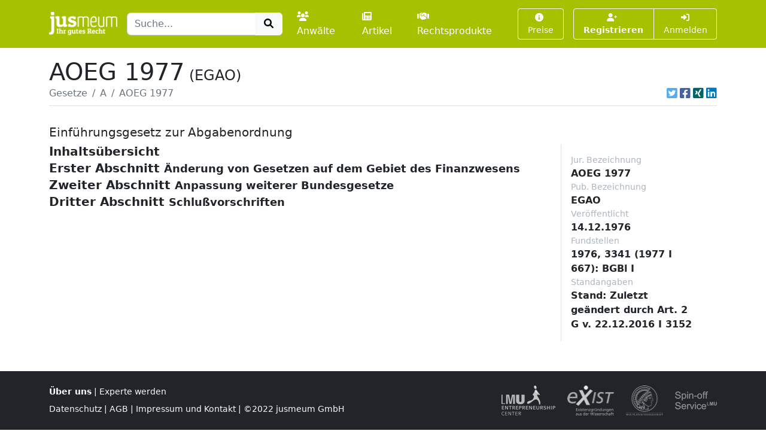

--- FILE ---
content_type: text/html; charset=UTF-8
request_url: https://www.jusmeum.de/gesetz/aoeg/DritterAbschnitt-Art97-%c2%a71
body_size: 20621
content:
<!doctype html>
<html lang="de">
  <head>
    <title>AOEG 1977</title>
    <meta charset="utf-8">
    <meta name="viewport" content="width=device-width, initial-scale=1">
<meta name="description" content="AOEG 1977 und alle anderen deutschen Bundesgesetze jeweils in der aktuellen Fassung online lesen und durchsuchen.">
      <meta name="robots" content="noindex, nofollow">
        <link href="/css/styles.min.css?cb=2" rel="stylesheet">
  
  </head>
  <body>
    <header class="sticky-top" style="top:0 !important;z-index:1030;">
          <nav id="navbar-one" class="navbar navbar-expand-lg navbar-dark bg-primary">
    <div class="container">
      <a class="navbar-brand pt-1" href="/">
        <img class="img-fluid" src="/images/logos/logo-white-claim.png" style="max-height:40px;" alt="jusmeum - Ihr gutes Recht">
      </a>
      <form id="global-search-form" class="" role="search" data-ac-url="/suche" action="/suche" method="GET">
        <div class="input-group">
          <input type="text" id="q" name="q" placeholder="Suche..." accesskey="s" autocomplete="off" class="flex-grow-1 form-control" />
          <button type="submit" class="btn btn-light">
            <i class="fa fa-search fa-fw"></i>
          </button>
        </div>
         <input type="hidden" id="t" name="t" value="_" />
      </form>
      <div class="navbar-nav ps-3">
                <a class="nav-link " href="/anwaelte">
          <i class="fa fa-users me-1"></i>Anwälte
        </a>
        <a class="nav-link px-3 " href="/artikel">
          <i class="fa fa-newspaper me-1"></i>Artikel
        </a>
        <a class="nav-link " href="/rechtsprodukte">
          <i class="fa fa-handshake me-1"></i>Rechtsprodukte
        </a>
              </div>
      <button class="btn btn-outline-light navbar-toggler" type="button" data-bs-toggle="collapse" data-bs-target="#navbar-top-main" aria-controls="navbar-top-main" aria-expanded="false" aria-label="Toggle navigation">
        <span class="navbar-toggler-icon d-none"></span>
        <i class="fa fa-bars"></i>
      </button>
      <div id="navbar-top-main" class="collapse navbar-collapse h-100">
        <div class="navbar-nav ms-auto">
          
        <div class="ms-3">
      <a class="btn btn-outline-light btn-sm " href="/produkte">
        <i class="fa fa-info-circle me-1"></i>Preise
      </a>
    </div>
    <div class="ms-3">
      <div class="btn-group">
      <a class="btn btn-outline-light btn-sm fw-bold " tabindex="1" role="button" href="/auth/register">
        <i class="fa fa-user-plus me-1"></i>Registrieren
      </a>
      <a class="btn btn-outline-light btn-sm " tabindex="2" role="button" href="/login?referer=https://www.jusmeum.de/gesetz/aoeg/DritterAbschnitt-Art97-%25c2%25a71" data-toggle="dynamic-modal">
        <i class="fa fa-right-to-bracket"></i> Anmelden
      </a>
      </div>
    </div>
  


        </div>
      </div>
    </div>
  </nav>

    </header>
            
    
    <main class="container py-3" style="min-height:75vh;">
        <section class="">
    <div class="">
    <h1 class="mb-0">AOEG 1977<small class="" style="font-size:1.5rem;margin-left:0.5rem;">(EGAO)</small></h1>
    </div>
                <div class="border-bottom d-flex align-items-center pb-2">
                <nav aria-label="breadcrumb" class="flex-grow-1">
                    <ol class="breadcrumb">
                                                                                    <li class="breadcrumb-item">
                                    <a href="/gesetze" class="link-secondary">
                                        Gesetze
                                    </a>
                                </li>
                                                                                                                <li class="breadcrumb-item">
                                    <a href="/gesetze?char=A" class="link-secondary">
                                        A
                                    </a>
                                </li>
                                                                                                                <li class="breadcrumb-item active text-secondary text-truncate" style="max-width:33%;" aria-current="page">
                                    AOEG 1977
                                </li>
                                                                        </ol>
                </nav>
                                    <div class="ms-auto">
                                  

            <div class="d-inline-flex">
                                <a class="ms-1 text-brand-twitter" href="javascript:;" data-share="window-open" data-width="600" data-height="300" data-url="https://twitter.com/intent/tweet?text=AOEG%201977&url=https%3A%2F%2Fwww.jusmeum.de%2Fgesetz%2Faoeg%2FDritterAbschnitt-Art97-%25c2%25a71" title="Auf Twitter teilen">
                    <i class="fab fa-twitter-square fa-lg"></i>
                </a>
                <a class="ms-1 text-brand-facebook" href="javascript:;" data-share="window-open" data-wwidth="800" data-height="400" data-url="http://www.facebook.com/sharer.php?u=https%3A%2F%2Fwww.jusmeum.de%2Fgesetz%2Faoeg%2FDritterAbschnitt-Art97-%25c2%25a71" title="Auf Facebook teilen">
                    <i class="fab fa-facebook-square fa-lg"></i>
                </a>
                <a class="ms-1 text-brand-xing" href="javascript:;" data-share="window-open" data-width="600" data-height="450" data-url="https://www.xing.com/app/user?op=share;url=https%3A%2F%2Fwww.jusmeum.de%2Fgesetz%2Faoeg%2FDritterAbschnitt-Art97-%25c2%25a71" title="Auf XING teilen">
                    <i class="fab fa-xing-square fa-lg"></i>
                </a>
                <a class="ms-1 text-brand-linkedin" href="javascript:;" data-share="window-open" data-width="500" data-height="600" data-url="https://www.linkedin.com/sharing/share-offsite/?url=https%3A%2F%2Fwww.jusmeum.de%2Fgesetz%2Faoeg%2FDritterAbschnitt-Art97-%25c2%25a71" title="Auf LinkedIn teilen">
                    <i class="fab fa-linkedin fa-lg"></i>
                </a>
            </div>
            
        </div>
                            </div>
        
    <div id="law" class="py-4">
      <h2></h2>
      <h3 class="h5">Einführungsgesetz zur Abgabenordnung</h3>
      <div class="row">
        <div class="col-md-9">
            
    
              
    
      
    
        <div id="Inhaltsübersicht" class="law-norm">
      <div class="sticky-top bg-white" style="top:160px;z-index:0;">
        <div class="law-norm-title pb-1">
          <h4 class="h5 mb-0">
            <a class="law-norm-title-link text-reset fw-bold collapsed" data-searchable data-bs-toggle="collapse" href="#law-norm-5518-children">
              <span>Inhaltsübersicht</span>
              <small></small>
            </a>
          </h4>
        </div>
      </div>
      <div id="law-norm-5518-children" class="collapse law-norm-children">
                  <div class="border-start border-primary ms-1">
            <div class="law-norm-text px-3 py-2" data-searchable>
               <p> <table frame="none" pgwide="1" tocentry="%yes;">
 
 
 
 
 
 <tr>
 <td align="left" valign="top">&#xA0;</td>
 <td align="left" valign="top">&#xA0;</td>
 <td align="center" valign="top">Artikel</td>
 </tr>
 <tr>
 <td align="left" valign="top" colspan="2">
 <b>Erster Abschnitt</b>
 </td>
 <td align="left" valign="top">&#xA0;</td>
 </tr>
 <tr>
 <td align="left" valign="top">&#xA0;</td>
 <td align="left" valign="top">&#xC4;nderung von Gesetzen auf dem Gebiet des Finanzwesens</td>
 <td align="center" valign="bottom">1 bis 38</td>
 </tr>
 <tr>
 <td align="left" valign="top" colspan="2">
 <b>Zweiter Abschnitt</b>
 </td>
 <td align="left" valign="top">&#xA0;</td>
 </tr>
 <tr>
 <td align="left" valign="top">&#xA0;</td>
 <td align="left" valign="top">Anpassung weiterer Bundesgesetze</td>
 <td align="left" valign="top">&#xA0;</td>
 </tr>
 <tr>
 <td align="left" valign="top" colspan="2">
 1. Titel
 </td>
 <td align="left" valign="top">&#xA0;</td>
 </tr>
 <tr>
 <td align="left" valign="top">&#xA0;</td>
 <td align="left" valign="top">&#xC4;nderung von Gesetzen auf dem Gebiet des Rechts der Verwaltung</td>
 <td align="center" valign="bottom">39 bis 52</td>
 </tr>
 <tr>
 <td align="left" valign="top" colspan="2">
 2. Titel
 </td>
 <td align="left" valign="top">&#xA0;</td>
 </tr>
 <tr>
 <td align="left" valign="top">&#xA0;</td>
 <td align="left" valign="top">&#xC4;nderung von Gesetzen auf dem Gebiet der Rechtspflege, des Zivilrechts und des Strafrechts</td>
 <td align="center" valign="bottom">53 bis 57</td>
 </tr>
 <tr>
 <td align="left" valign="top" colspan="2">
 3. Titel
 </td>
 <td align="left" valign="top">&#xA0;</td>
 </tr>
 <tr>
 <td align="left" valign="top">&#xA0;</td>
 <td align="left" valign="top">&#xC4;nderung von Gesetzen auf dem Gebiet des Verteidigungsrechts</td>
 <td align="center" valign="bottom">58</td>
 </tr>
 <tr>
 <td align="left" valign="top" colspan="2">
 4. Titel
 </td>
 <td align="left" valign="top">&#xA0;</td>
 </tr>
 <tr>
 <td align="left" valign="top">&#xA0;</td>
 <td align="left" valign="top">&#xC4;nderung von Gesetzen auf dem Gebiet des Wirtschaftsrechts</td>
 <td align="center" valign="bottom">59 bis 81</td>
 </tr>
 <tr>
 <td align="left" valign="top" colspan="2">
 5. Titel
 </td>
 <td align="left" valign="top">&#xA0;</td>
 </tr>
 <tr>
 <td align="left" valign="top">&#xA0;</td>
 <td align="left" valign="top">&#xC4;nderung von Gesetzen auf dem Gebiet des Arbeitsrechts, der Sozialversicherung und der Kriegsopferversorgung</td>
 <td align="center" valign="bottom">82 bis 90</td>
 </tr>
 <tr>
 <td align="left" valign="top" colspan="2">
 6. Titel
 </td>
 <td align="left" valign="top">&#xA0;</td>
 </tr>
 <tr>
 <td align="left" valign="top">&#xA0;</td>
 <td align="left" valign="top">&#xC4;nderung von Gesetzen auf dem Gebiet des Post- und Fernmeldewesens sowie des Verkehrswesens</td>
 <td align="center" valign="bottom">91 bis 94</td>
 </tr>
 <tr>
 <td align="left" valign="top" colspan="2">
 7. Titel
 </td>
 <td align="left" valign="top">&#xA0;</td>
 </tr>
 <tr>
 <td align="left" valign="top">&#xA0;</td>
 <td align="left" valign="top">&#xC4;nderung anderer Gesetze</td>
 <td align="center" valign="bottom">95</td>
 </tr>
 <tr>
 <td align="left" valign="top" colspan="2">
 8. Titel
 </td>
 <td align="left" valign="top">&#xA0;</td>
 </tr>
 <tr>
 <td align="left" valign="top">&#xA0;</td>
 <td align="left" valign="top">Au&#xDF;erkrafttreten von Vorschriften</td>
 <td align="center" valign="bottom">96</td>
 </tr>
 <tr>
 <td align="left" valign="top" colspan="2">
 <b>Dritter Abschnitt</b>
 </td>
 <td align="left" valign="top">&#xA0;</td>
 </tr>
 <tr>
 <td align="left" valign="top">&#xA0;</td>
 <td align="left" valign="top">Schlu&#xDF;vorschriften</td>
 <td align="center" valign="bottom">97 bis 102</td>
 </tr>
 
 
</table> </p>

            </div>
          </div>
        
              </div>
    </div>


  

        
    
      
    
        <div id="ErsterAbschnitt" class="law-norm">
      <div class="sticky-top bg-white" style="top:160px;z-index:1;">
        <div class="law-norm-title pb-1">
          <h4 class="h5 mb-0">
            <a class="law-norm-title-link text-reset fw-bold collapsed" data-searchable data-bs-toggle="collapse" href="#law-norm-5519-children">
              <span>Erster Abschnitt</span>
              <small>Änderung von Gesetzen auf dem
Gebiet des Finanzwesens</small>
            </a>
          </h4>
        </div>
      </div>
      <div id="law-norm-5519-children" class="collapse law-norm-children">
        
                          
    
      
    
        <div id="ErsterAbschnitt-Art1bis6" class="law-norm">
      <div class="sticky-top bg-white" style="top:160px;z-index:2;">
        <div class="law-norm-title pb-1">
          <h4 class="h5 mb-0">
            <a class="law-norm-title-link text-reset fw-bold collapsed" data-searchable data-bs-toggle="collapse" href="#law-norm-5520-children">
              <span>Art 1 bis 6</span>
              <small></small>
            </a>
          </h4>
        </div>
      </div>
      <div id="law-norm-5520-children" class="collapse law-norm-children">
        
              </div>
    </div>


  

        
    
      
    
        <div id="ErsterAbschnitt-Art7" class="law-norm">
      <div class="sticky-top bg-white" style="top:160px;z-index:3;">
        <div class="law-norm-title pb-1">
          <h4 class="h5 mb-0">
            <a class="law-norm-title-link text-reset fw-bold collapsed" data-searchable data-bs-toggle="collapse" href="#law-norm-5521-children">
              <span>Art 7</span>
              <small>Hauptfeststellung der Einheitswerte der
Mineralgewinnungsrechte</small>
            </a>
          </h4>
        </div>
      </div>
      <div id="law-norm-5521-children" class="collapse law-norm-children">
                  <div class="border-start border-primary ms-1">
            <div class="law-norm-text px-3 py-2" data-searchable>
               <p>(1) F&#xFC;r Mineralgewinnungsrechte findet die n&#xE4;chste Hauptfeststellung der Einheitswerte auf den 1. Januar 1977 statt (Hauptfeststellung 1977).</p><p>(2) Die Einheitswerte f&#xFC;r Mineralgewinnungsrechte, denen die Wertverh&#xE4;ltnisse vom 1. Januar 1977 zugrunde liegen, sind erstmals anzuwenden bei der Feststellung von Einheitswerten der gewerblichen Betriebe auf den 1. Januar 1977 und bei der Festsetzung von Steuern, bei denen die Steuer nach dem 31. Dezember 1976 entsteht.</p> 

            </div>
          </div>
        
              </div>
    </div>


  

        
    
      
    
        <div id="ErsterAbschnitt-Art8bis38" class="law-norm">
      <div class="sticky-top bg-white" style="top:160px;z-index:4;">
        <div class="law-norm-title pb-1">
          <h4 class="h5 mb-0">
            <a class="law-norm-title-link text-reset fw-bold collapsed" data-searchable data-bs-toggle="collapse" href="#law-norm-5522-children">
              <span>Art 8 bis 38</span>
              <small></small>
            </a>
          </h4>
        </div>
      </div>
      <div id="law-norm-5522-children" class="collapse law-norm-children">
        
              </div>
    </div>


  

  
              </div>
    </div>


  

        
    
      
    
        <div id="ZweiterAbschnitt" class="law-norm">
      <div class="sticky-top bg-white" style="top:160px;z-index:5;">
        <div class="law-norm-title pb-1">
          <h4 class="h5 mb-0">
            <a class="law-norm-title-link text-reset fw-bold collapsed" data-searchable data-bs-toggle="collapse" href="#law-norm-5523-children">
              <span>Zweiter Abschnitt</span>
              <small>Anpassung weiterer Bundesgesetze</small>
            </a>
          </h4>
        </div>
      </div>
      <div id="law-norm-5523-children" class="collapse law-norm-children">
        
                          
    
      
    
        <div id="ZweiterAbschnitt-Art39bis96" class="law-norm">
      <div class="sticky-top bg-white" style="top:160px;z-index:6;">
        <div class="law-norm-title pb-1">
          <h4 class="h5 mb-0">
            <a class="law-norm-title-link text-reset fw-bold collapsed" data-searchable data-bs-toggle="collapse" href="#law-norm-5524-children">
              <span>Art 39 bis 96</span>
              <small></small>
            </a>
          </h4>
        </div>
      </div>
      <div id="law-norm-5524-children" class="collapse law-norm-children">
        
              </div>
    </div>


  

  
              </div>
    </div>


  

        
    
      
    
        <div id="DritterAbschnitt" class="law-norm">
      <div class="sticky-top bg-white" style="top:160px;z-index:7;">
        <div class="law-norm-title pb-1">
          <h4 class="h5 mb-0">
            <a class="law-norm-title-link text-reset fw-bold collapsed" data-searchable data-bs-toggle="collapse" href="#law-norm-5525-children">
              <span>Dritter Abschnitt</span>
              <small>Schlußvorschriften</small>
            </a>
          </h4>
        </div>
      </div>
      <div id="law-norm-5525-children" class="collapse law-norm-children">
        
                          
    
      
    
        <div id="DritterAbschnitt-Art97" class="law-norm">
      <div class="sticky-top bg-white" style="top:160px;z-index:8;">
        <div class="law-norm-title pb-1">
          <h4 class="h5 mb-0">
            <a class="law-norm-title-link text-reset fw-bold collapsed" data-searchable data-bs-toggle="collapse" href="#law-norm-5526-children">
              <span>Art 97</span>
              <small>Übergangsvorschriften</small>
            </a>
          </h4>
        </div>
      </div>
      <div id="law-norm-5526-children" class="collapse law-norm-children">
        
                          
    
      
    
        <div id="DritterAbschnitt-Art97-§1" class="law-norm">
      <div class="sticky-top bg-white" style="top:160px;z-index:9;">
        <div class="law-norm-title pb-1">
          <h4 class="h5 mb-0">
            <a class="law-norm-title-link text-reset fw-bold collapsed" data-searchable data-bs-toggle="collapse" href="#law-norm-5527-children">
              <span>§ 1</span>
              <small>Begonnene Verfahren</small>
            </a>
          </h4>
        </div>
      </div>
      <div id="law-norm-5527-children" class="collapse law-norm-children">
                  <div class="border-start border-primary ms-1">
            <div class="law-norm-text px-3 py-2" data-searchable>
               <p>(1) Verfahren, die am 1. Januar 1977 anh&#xE4;ngig sind, werden nach den Vorschriften der Abgabenordnung zu Ende gef&#xFC;hrt, soweit in den nachfolgenden Vorschriften nichts anderes bestimmt ist.</p><p>(2) Durch das Steuerbereinigungsgesetz 1986 vom 19. Dezember 1985 (BGBl. I S. 2436) ge&#xE4;nderte oder eingef&#xFC;gte Vorschriften sowie die auf diesen Vorschriften beruhenden Rechtsverordnungen sind auf alle bei Inkrafttreten dieser Vorschriften anh&#xE4;ngigen Verfahren anzuwenden, soweit nichts anderes bestimmt ist. Soweit die Vorschriften die Bekanntgabe von schriftlichen Verwaltungsakten regeln, gelten sie f&#xFC;r alle nach dem Inkrafttreten der Vorschriften zur Post gegebenen Verwaltungsakte.</p><p>(3) Die durch Artikel 15 des Steuerreformgesetzes 1990 vom 25. Juli 1988 (BGBl. I S. 1093) ge&#xE4;nderten Vorschriften sind auf alle bei Inkrafttreten dieser Vorschriften anh&#xE4;ngigen Verfahren anzuwenden, soweit nichts anderes bestimmt ist.</p><p>(4) Die durch Artikel 26 des Gesetzes vom 21. Dezember 1993 (BGBl. I S. 2310) ge&#xE4;nderten Vorschriften sind auf alle bei Inkrafttreten dieser Vorschriften anh&#xE4;ngigen Verfahren anzuwenden, soweit nichts anderes bestimmt ist.</p><p>(5) Die durch Artikel 26 des Gesetzes vom 11. Oktober 1995 (BGBl. I S. 1250) ge&#xE4;nderten Vorschriften sind auf alle bei Inkrafttreten dieser Vorschriften anh&#xE4;ngigen Verfahren anzuwenden, soweit nichts anderes bestimmt ist.</p><p>(6) Die durch Artikel 18 des Gesetzes vom 20. Dezember 1996 (BGBl. I S. 2049) ge&#xE4;nderten Vorschriften sind auf alle bei Inkrafttreten dieser Vorschriften anh&#xE4;ngigen Verfahren anzuwenden, soweit nichts anderes bestimmt ist.</p><p>(7) Die durch Artikel 17 des Gesetzes vom 22. Dezember 1999 (BGBl. I S. 2601) ge&#xE4;nderten Vorschriften sind auf alle bei Inkrafttreten des Gesetzes anh&#xE4;ngigen Verfahren anzuwenden, soweit nichts anderes bestimmt ist.</p><p>(8) Die durch Artikel 23 des Gesetzes vom 19. Dezember 2000 (BGBl. I S. 1790) ge&#xE4;nderten Vorschriften sind auf alle bei Inkrafttreten des Gesetzes anh&#xE4;ngigen Verfahren anzuwenden, soweit nichts anderes bestimmt ist.</p><p>(9) Rechtsverordnungen auf Grund des &#xA7; 2 Absatz 2 der Abgabenordnung in der Fassung des Artikels 9 des Gesetzes vom 8. Dezember 2010 (BGBl. I S. 1768) k&#xF6;nnen mit Wirkung f&#xFC;r den Veranlagungszeitraum 2010 erlassen werden, sofern die dem Bundesrat zugeleitete Rechtsverordnung vor dem 1. Januar 2011 als Bundesratsdrucksache ver&#xF6;ffentlicht worden ist. Rechtsverordnungen, die dem Bundesrat nach diesem Zeitpunkt zugeleitet werden, k&#xF6;nnen bestimmen, dass sie ab dem Zeitpunkt der Bekanntgabe der in &#xA7; 2 Absatz 2 der Abgabenordnung genannten und nach dem 31. Dezember 2010 geschlossenen Konsultationsvereinbarung im Bundessteuerblatt gelten.</p><p>(10) Die durch Artikel 3 des Gesetzes vom 18. Juli 2014 (BGBl. I S. 1042) ge&#xE4;nderten Vorschriften sind auf alle am 24. Juli 2014 anh&#xE4;ngigen Verfahren anzuwenden, soweit nichts anderes bestimmt ist. &#xA7; 122 Absatz 7 Satz 1 und &#xA7; 183 Absatz 4 in der Fassung des Artikels 3 des Gesetzes vom 18. Juli 2014 (BGBl. I S. 1042) gelten f&#xFC;r alle nach dem 23. Juli 2014 erlassenen Verwaltungsakte. &#xA7; 15 und &#xA7; 263 in der Fassung des Artikels 3 des Gesetzes vom 18. Juli 2014 (BGBl. I S. 1042) sind ab dem 24. Juli 2014 anzuwenden.</p><p>(11) Durch das Gesetz vom 18. Juli 2016 (BGBl. I S. 1679) ge&#xE4;nderte oder eingef&#xFC;gte Vorschriften der Abgabenordnung sind auf alle bei Inkrafttreten dieser Vorschriften anh&#xE4;ngigen Verfahren anzuwenden, soweit nichts anderes bestimmt ist.</p>

            </div>
          </div>
        
              </div>
    </div>


  

        
    
      
    
        <div id="DritterAbschnitt-Art97-§1a" class="law-norm">
      <div class="sticky-top bg-white" style="top:160px;z-index:10;">
        <div class="law-norm-title pb-1">
          <h4 class="h5 mb-0">
            <a class="law-norm-title-link text-reset fw-bold collapsed" data-searchable data-bs-toggle="collapse" href="#law-norm-5528-children">
              <span>§ 1a</span>
              <small>Steuerlich unschädliche Betätigungen</small>
            </a>
          </h4>
        </div>
      </div>
      <div id="law-norm-5528-children" class="collapse law-norm-children">
                  <div class="border-start border-primary ms-1">
            <div class="law-norm-text px-3 py-2" data-searchable>
               <p>(1) &#xA7; 58 Nr. 1 der Abgabenordnung in der Fassung des Artikels 1 des Gesetzes vom 21. Juli 2004 (BGBl. I S. 1753) ist ab dem 1. Januar 2001 anzuwenden.</p><p>(2) Die Vorschrift des &#xA7; 58 Nr. 10 der Abgabenordnung &#xFC;ber steuerlich unsch&#xE4;dliche Bet&#xE4;tigungen in der Fassung des Artikels 26 des Gesetzes vom 21. Dezember 1993 (BGBl. I S. 2310) ist erstmals ab dem 1. Januar 1993 anzuwenden.</p><p>(3) &#xA7; 55 Abs. 1 Nr. 5, &#xA7; 58 Nr. 7 Buchstabe a, Nr. 11 und 12 der Abgabenordnung in der Fassung des Gesetzes vom 14. Juli 2000 (BGBl. I S. 1034) sind ab dem 1. Januar 2000 anzuwenden.</p> 

            </div>
          </div>
        
              </div>
    </div>


  

        
    
      
    
        <div id="DritterAbschnitt-Art97-§1b" class="law-norm">
      <div class="sticky-top bg-white" style="top:160px;z-index:11;">
        <div class="law-norm-title pb-1">
          <h4 class="h5 mb-0">
            <a class="law-norm-title-link text-reset fw-bold collapsed" data-searchable data-bs-toggle="collapse" href="#law-norm-5529-children">
              <span>§ 1b</span>
              <small>Steuerpflichtige wirtschaftliche Geschäftsbetriebe</small>
            </a>
          </h4>
        </div>
      </div>
      <div id="law-norm-5529-children" class="collapse law-norm-children">
                  <div class="border-start border-primary ms-1">
            <div class="law-norm-text px-3 py-2" data-searchable>
               <p>&#xA7; 64 Abs. 6 der Abgabenordnung in der Fassung des Artikels 5 des Gesetzes vom 20. Dezember 2000 (BGBl. I S. 1850) ist ab dem 1. Januar 2000 anzuwenden.</p>

            </div>
          </div>
        
              </div>
    </div>


  

        
    
      
    
        <div id="DritterAbschnitt-Art97-§1c" class="law-norm">
      <div class="sticky-top bg-white" style="top:160px;z-index:12;">
        <div class="law-norm-title pb-1">
          <h4 class="h5 mb-0">
            <a class="law-norm-title-link text-reset fw-bold collapsed" data-searchable data-bs-toggle="collapse" href="#law-norm-5530-children">
              <span>§ 1c</span>
              <small>Krankenhäuser</small>
            </a>
          </h4>
        </div>
      </div>
      <div id="law-norm-5530-children" class="collapse law-norm-children">
                  <div class="border-start border-primary ms-1">
            <div class="law-norm-text px-3 py-2" data-searchable>
               <p>(1) &#xA7; 67 Abs. 1 der Abgabenordnung in der Fassung des Steuerbereinigungsgesetzes 1986 ist ab dem 1. Januar 1986 anzuwenden.</p><p>(2) &#xA7; 67 Abs. 1 der Abgabenordnung in der Fassung des Gesetzes vom 20. Dezember 1996 (BGBl. I S. 2049) ist ab dem 1. Januar 1996 anzuwenden. F&#xFC;r Krankenh&#xE4;user, die mit Wirkung zum 1. Januar 1995 Fallpauschalen und Sonderentgelte nach &#xA7; 11 Abs. 1 und 2 der Bundespflegesatzverordnung vom 26. September 1994 (BGBl. I S. 2750) angewandt haben, ist &#xA7; 67 Abs. 1 der Abgabenordnung in der Fassung des in Satz 1 bezeichneten Gesetzes ab dem 1. Januar 1995 anzuwenden.</p><p>(3) &#xA7; 67 der Abgabenordnung in der Fassung des Artikels 10 des Gesetzes vom 13. Dezember 2006 (BGBl. I S. 2878) ist ab dem 1. Januar 2003 anzuwenden.</p> 

            </div>
          </div>
        
              </div>
    </div>


  

        
    
      
    
        <div id="DritterAbschnitt-Art97-§1d" class="law-norm">
      <div class="sticky-top bg-white" style="top:160px;z-index:13;">
        <div class="law-norm-title pb-1">
          <h4 class="h5 mb-0">
            <a class="law-norm-title-link text-reset fw-bold collapsed" data-searchable data-bs-toggle="collapse" href="#law-norm-5531-children">
              <span>§ 1d</span>
              <small>Steuerbegünstigte Zwecke</small>
            </a>
          </h4>
        </div>
      </div>
      <div id="law-norm-5531-children" class="collapse law-norm-children">
                  <div class="border-start border-primary ms-1">
            <div class="law-norm-text px-3 py-2" data-searchable>
               <p>(1) Die &#xA7;&#xA7; 52, 58, 61, 64 und 67a der Abgabenordnung in der Fassung des Artikels 5 des Gesetzes vom 10. Oktober 2007 (BGBl. I S. 2332) sind ab 1. Januar 2007 anzuwenden.</p><p>(2) &#xA7; 51 der Abgabenordnung in der Fassung des Artikels 10 des Gesetzes vom 19. Dezember 2008 (BGBl. I S. 2794) ist ab dem 1. Januar 2009 anzuwenden.</p><p>(3) &#xA7; 55 Absatz 3 der Abgabenordnung in der Fassung des Artikels 9 des Gesetzes vom 8. Dezember 2010 (BGBl. I S. 1768) ist ab dem 1. Januar 2011 anzuwenden. &#xA7; 55 Absatz 1 Nummer 4 Satz 2 und &#xA7; 58 Nummer 1 bis 4 der Abgabenordnung in der Fassung des Artikels 9 des Gesetzes vom 8. Dezember 2010 (BGBl. I S. 1768) sind auch f&#xFC;r vor diesem Zeitraum beginnende Veranlagungszeitr&#xE4;ume anzuwenden, soweit Steuerfestsetzungen noch nicht bestandskr&#xE4;ftig sind oder unter dem Vorbehalt der Nachpr&#xFC;fung stehen.</p>

            </div>
          </div>
        
              </div>
    </div>


  

        
    
      
    
        <div id="DritterAbschnitt-Art97-§1e" class="law-norm">
      <div class="sticky-top bg-white" style="top:160px;z-index:14;">
        <div class="law-norm-title pb-1">
          <h4 class="h5 mb-0">
            <a class="law-norm-title-link text-reset fw-bold collapsed" data-searchable data-bs-toggle="collapse" href="#law-norm-5532-children">
              <span>§ 1e</span>
              <small>Zweckbetriebe</small>
            </a>
          </h4>
        </div>
      </div>
      <div id="law-norm-5532-children" class="collapse law-norm-children">
                  <div class="border-start border-primary ms-1">
            <div class="law-norm-text px-3 py-2" data-searchable>
               <p>(1) &#xA7; 68 Abs. 6 der Abgabenordnung in der Fassung des Artikels 5 des Gesetzes vom 20. Dezember 2000 (BGBl. I S. 1850) ist mit Wirkung vom 1. Januar 2000 anzuwenden. Die Vorschrift ist auch f&#xFC;r vor diesem Zeitraum beginnende Veranlagungszeitr&#xE4;ume anzuwenden, soweit Steuerfestsetzungen noch nicht bestandskr&#xE4;ftig sind oder unter dem Vorbehalt der Nachpr&#xFC;fung stehen.</p><p>(2) Die Vorschrift des &#xA7; 68 Nr. 9 der Abgabenordnung &#xFC;ber die Zweckbetriebseigenschaft von Forschungseinrichtungen ist ab dem 1. Januar 1997 anzuwenden. Sie ist auch f&#xFC;r vor diesem Zeitpunkt beginnende Kalenderjahre anzuwenden, soweit Steuerfestsetzungen noch nicht bestandskr&#xE4;ftig sind oder unter dem Vorbehalt der Nachpr&#xFC;fung stehen.</p><p>(3) &#xA7; 68 Nr. 3 der Abgabenordnung in der Fassung des Artikels 1a des Gesetzes vom 23. April 2004 (BGBl. I S. 606) ist ab dem 1. Januar 2003 anzuwenden. &#xA7; 68 Nr. 3 Buchstabe c der Abgabenordnung ist auch f&#xFC;r vor diesem Zeitraum beginnende Veranlagungszeitr&#xE4;ume anzuwenden, soweit Steuerfestsetzungen noch nicht bestandskr&#xE4;ftig sind oder unter dem Vorbehalt der Nachpr&#xFC;fung stehen.</p> 

            </div>
          </div>
        
              </div>
    </div>


  

        
    
      
    
        <div id="DritterAbschnitt-Art97-§1f" class="law-norm">
      <div class="sticky-top bg-white" style="top:160px;z-index:15;">
        <div class="law-norm-title pb-1">
          <h4 class="h5 mb-0">
            <a class="law-norm-title-link text-reset fw-bold collapsed" data-searchable data-bs-toggle="collapse" href="#law-norm-5533-children">
              <span>§ 1f</span>
              <small>Satzung</small>
            </a>
          </h4>
        </div>
      </div>
      <div id="law-norm-5533-children" class="collapse law-norm-children">
                  <div class="border-start border-primary ms-1">
            <div class="law-norm-text px-3 py-2" data-searchable>
               <p>(1) &#xA7; 62 der Abgabenordnung in der Fassung des Artikels 10 des Gesetzes vom 13. Dezember 2006 (BGBl. I S. 2878) gilt f&#xFC;r alle staatlich beaufsichtigten Stiftungen, die nach dem Inkrafttreten dieses Gesetzes errichtet werden. &#xA7; 62 der Abgabenordnung in der am 31. Dezember 2008 geltenden Fassung ist letztmals anzuwenden auf Betriebe gewerblicher Art von K&#xF6;rperschaften des &#xF6;ffentlichen Rechts, bei den von einer K&#xF6;rperschaft des &#xF6;ffentlichen Rechts verwalteten unselbst&#xE4;ndigen Stiftungen und bei geistlichen Genossenschaften (Orden, Kongregationen), die vor dem 1. Januar 2009 errichtet wurden.</p><p>(2) &#xA7; 60 Abs. 1 Satz 2 der Abgabenordnung in der Fassung des Artikels 10 des Gesetzes vom 19. Dezember 2008 (BGBl. I S. 2794) ist auf K&#xF6;rperschaften, die nach dem 31. Dezember 2008 gegr&#xFC;ndet werden, sowie auf Satzungs&#xE4;nderungen bestehender K&#xF6;rperschaften, die nach dem 31. Dezember 2008 wirksam werden, anzuwenden.</p>

            </div>
          </div>
        
              </div>
    </div>


  

        
    
      
    
        <div id="DritterAbschnitt-Art97-§2" class="law-norm">
      <div class="sticky-top bg-white" style="top:160px;z-index:16;">
        <div class="law-norm-title pb-1">
          <h4 class="h5 mb-0">
            <a class="law-norm-title-link text-reset fw-bold collapsed" data-searchable data-bs-toggle="collapse" href="#law-norm-5534-children">
              <span>§ 2</span>
              <small>Fristen</small>
            </a>
          </h4>
        </div>
      </div>
      <div id="law-norm-5534-children" class="collapse law-norm-children">
                  <div class="border-start border-primary ms-1">
            <div class="law-norm-text px-3 py-2" data-searchable>
               <p>Fristen, deren Lauf vor dem 1. Januar 1977 begonnen hat, werden nach den bisherigen Vorschriften berechnet, soweit in den nachfolgenden Vorschriften nichts anderes bestimmt ist. Dies gilt auch in den F&#xE4;llen, in denen der Lauf einer Frist nur deshalb nicht vor dem 1. Januar 1977 begonnen hat, weil der Beginn der Frist nach &#xA7; 84 der Reichsabgabenordnung hinausgeschoben worden ist.</p>

            </div>
          </div>
        
              </div>
    </div>


  

        
    
      
    
        <div id="DritterAbschnitt-Art97-§3" class="law-norm">
      <div class="sticky-top bg-white" style="top:160px;z-index:17;">
        <div class="law-norm-title pb-1">
          <h4 class="h5 mb-0">
            <a class="law-norm-title-link text-reset fw-bold collapsed" data-searchable data-bs-toggle="collapse" href="#law-norm-5535-children">
              <span>§ 3</span>
              <small>Grunderwerbsteuer, Feuerschutzsteuer</small>
            </a>
          </h4>
        </div>
      </div>
      <div id="law-norm-5535-children" class="collapse law-norm-children">
                  <div class="border-start border-primary ms-1">
            <div class="law-norm-text px-3 py-2" data-searchable>
               <p>(1) Die Abgabenordnung und die &#xDC;bergangsvorschriften dieses Artikels gelten auch f&#xFC;r die Grunderwerbsteuer und die Feuerschutzsteuer; abweichende landesrechtliche Vorschriften bleiben unber&#xFC;hrt. Soweit die Grunderwerbsteuer nicht von Landesfinanzbeh&#xF6;rden verwaltet wird, gilt &#xA7; 1 Abs. 2 der Abgabenordnung sinngem&#xE4;&#xDF;.</p><p>(2)</p> 

            </div>
          </div>
        
              </div>
    </div>


  

        
    
      
    
        <div id="DritterAbschnitt-Art97-§4" class="law-norm">
      <div class="sticky-top bg-white" style="top:160px;z-index:18;">
        <div class="law-norm-title pb-1">
          <h4 class="h5 mb-0">
            <a class="law-norm-title-link text-reset fw-bold collapsed" data-searchable data-bs-toggle="collapse" href="#law-norm-5536-children">
              <span>§ 4</span>
              <small>Mitteilungsverordnung</small>
            </a>
          </h4>
        </div>
      </div>
      <div id="law-norm-5536-children" class="collapse law-norm-children">
                  <div class="border-start border-primary ms-1">
            <div class="law-norm-text px-3 py-2" data-searchable>
               <p>&#xA7; 7 Abs. 2 Satz 1 der Mitteilungsverordnung vom 7. September 1993 (BGBl. I S. 1554) in der Fassung des Artikels 25 des Gesetzes vom 19. Dezember 2000 (BGBl. I S. 1790) ist erstmals auf im Kalenderjahr 2002 geleistete Zahlungen anzuwenden.</p>

            </div>
          </div>
        
              </div>
    </div>


  

        
    
      
    
        <div id="DritterAbschnitt-Art97-§5" class="law-norm">
      <div class="sticky-top bg-white" style="top:160px;z-index:19;">
        <div class="law-norm-title pb-1">
          <h4 class="h5 mb-0">
            <a class="law-norm-title-link text-reset fw-bold collapsed" data-searchable data-bs-toggle="collapse" href="#law-norm-5537-children">
              <span>§ 5</span>
              <small>Zeitpunkt der Einführung des steuerlichen Identifikationsmerkmals</small>
            </a>
          </h4>
        </div>
      </div>
      <div id="law-norm-5537-children" class="collapse law-norm-children">
                  <div class="border-start border-primary ms-1">
            <div class="law-norm-text px-3 py-2" data-searchable>
               <p>Das Bundesministerium der Finanzen bestimmt durch Rechtsverordnung mit Zustimmung des Bundesrates den Zeitpunkt der Einf&#xFC;hrung des Identifikationsmerkmals nach &#xA7; 139a Abs. 1 der Abgabenordnung. Die Festlegung der Zeitpunkte f&#xFC;r die ausschlie&#xDF;liche Verwendung des Identifikationsmerkmals im Bereich der Einfuhr- und Ausfuhrabgaben sowie der Verbrauchsteuern bedarf nicht der Zustimmung des Bundesrates.</p>

            </div>
          </div>
        
              </div>
    </div>


  

        
    
      
    
        <div id="DritterAbschnitt-Art97-§6" class="law-norm">
      <div class="sticky-top bg-white" style="top:160px;z-index:20;">
        <div class="law-norm-title pb-1">
          <h4 class="h5 mb-0">
            <a class="law-norm-title-link text-reset fw-bold collapsed" data-searchable data-bs-toggle="collapse" href="#law-norm-5538-children">
              <span>§ 6</span>
              <small>Zahlungszeitpunkt bei Scheckzahlung</small>
            </a>
          </h4>
        </div>
      </div>
      <div id="law-norm-5538-children" class="collapse law-norm-children">
                  <div class="border-start border-primary ms-1">
            <div class="law-norm-text px-3 py-2" data-searchable>
               <p>&#xA7; 224 Abs. 2 Nr. 1 der Abgabenordnung in der Fassung des Artikels 10 des Gesetzes vom 13. Dezember 2006 (BGBl. I S. 2878) gilt erstmals, wenn ein Scheck nach dem 31. Dezember 2006 bei der Finanzbeh&#xF6;rde eingegangen ist.</p>

            </div>
          </div>
        
              </div>
    </div>


  

        
    
      
    
        <div id="DritterAbschnitt-Art97-§7" class="law-norm">
      <div class="sticky-top bg-white" style="top:160px;z-index:21;">
        <div class="law-norm-title pb-1">
          <h4 class="h5 mb-0">
            <a class="law-norm-title-link text-reset fw-bold collapsed" data-searchable data-bs-toggle="collapse" href="#law-norm-5539-children">
              <span>§ 7</span>
              <small>Missbrauch von rechtlichen Gestaltungsmöglichkeiten</small>
            </a>
          </h4>
        </div>
      </div>
      <div id="law-norm-5539-children" class="collapse law-norm-children">
                  <div class="border-start border-primary ms-1">
            <div class="law-norm-text px-3 py-2" data-searchable>
               <p>&#xA7; 42 der Abgabenordnung in der Fassung des Artikels 14 des Gesetzes vom 20. Dezember 2007 (BGBl. I S. 3150) ist ab dem 1. Januar 2008 f&#xFC;r Kalenderjahre, die nach dem 31. Dezember 2007 beginnen, anzuwenden. F&#xFC;r Kalenderjahre, die vor dem 1. Januar 2008 liegen, ist &#xA7; 42 der Abgabenordnung in der am 28. Dezember 2007 geltenden Fassung weiterhin anzuwenden.</p>

            </div>
          </div>
        
              </div>
    </div>


  

        
    
      
    
        <div id="DritterAbschnitt-Art97-§8" class="law-norm">
      <div class="sticky-top bg-white" style="top:160px;z-index:22;">
        <div class="law-norm-title pb-1">
          <h4 class="h5 mb-0">
            <a class="law-norm-title-link text-reset fw-bold collapsed" data-searchable data-bs-toggle="collapse" href="#law-norm-5540-children">
              <span>§ 8</span>
              <small>Verspätungszuschlag</small>
            </a>
          </h4>
        </div>
      </div>
      <div id="law-norm-5540-children" class="collapse law-norm-children">
                  <div class="border-start border-primary ms-1">
            <div class="law-norm-text px-3 py-2" data-searchable>
               <p>(1) Die Vorschriften des &#xA7; 152 der Abgabenordnung &#xFC;ber Versp&#xE4;tungszuschl&#xE4;ge sind erstmals auf Steuererkl&#xE4;rungen anzuwenden, die nach dem 31. Dezember 1976 einzureichen sind; eine Verl&#xE4;ngerung der Steuererkl&#xE4;rungsfrist ist hierbei nicht zu ber&#xFC;cksichtigen. Im &#xFC;brigen gilt &#xA7; 168 Abs. 2 der Reichsabgabenordnung mit der Ma&#xDF;gabe, da&#xDF; ein nach dem 31. Dezember 1976 festgesetzter Versp&#xE4;tungszuschlag h&#xF6;chstens zehntausend Deutsche Mark betragen darf.</p><p>(2) &#xA7; 152 Abs. 2 Satz 1 der Abgabenordnung in der Fassung des Artikels 17 des Gesetzes vom 22. Dezember 1999 (BGBl. I S. 2601) ist erstmals auf Steuererkl&#xE4;rungen anzuwenden, die nach dem 31. Dezember 1999 einzureichen sind; eine Verl&#xE4;ngerung der Steuererkl&#xE4;rungsfrist ist hierbei nicht zu ber&#xFC;cksichtigen.</p><p>(3) &#xA7; 152 Abs. 2 Satz 1 der Abgabenordnung in der Fassung des Artikels 23 des Gesetzes vom 19. Dezember 2000 (BGBl. I S. 1790) ist erstmals auf Steuererkl&#xE4;rungen anzuwenden, die Steuern betreffen, die nach dem 31. Dezember 2001 entstehen.</p><p>(4) &#xA7; 152 der Abgabenordnung in der am 1. Januar 2017 geltenden Fassung ist vorbehaltlich des Satzes 4 erstmals auf Steuererkl&#xE4;rungen anzuwenden, die nach dem 31. Dezember 2018 einzureichen sind. Eine Verl&#xE4;ngerung der Steuererkl&#xE4;rungsfrist ist hierbei nicht zu ber&#xFC;cksichtigen. &#xA7; 152 der Abgabenordnung in der am 31. Dezember 2016 geltenden Fassung ist weiterhin anzuwenden auf <dl Type="arabic"><dt>1.</dt><dd Font="normal"><div>Steuererkl&#xE4;rungen, die vor dem 1. Januar 2019 einzureichen sind, und</div></dd><dt>2.</dt><dd Font="normal"><div>Umsatzsteuererkl&#xE4;rungen f&#xFC;r den k&#xFC;rzeren Besteuerungszeitraum nach &#xA7; 18 Absatz 3 Satz 1 und 2 des Umsatzsteuergesetzes, wenn die gewerbliche oder berufliche T&#xE4;tigkeit im Laufe des Kalenderjahres 2018 endet.</div></dd></dl>Das Bundesministerium der Finanzen wird erm&#xE4;chtigt, mit Zustimmung des Bundesrates durch Rechtsverordnung einen abweichenden erstmaligen Anwendungszeitpunkt zu bestimmen, wenn bis zum 30. Juni 2018 erkennbar ist, dass die technischen oder organisatorischen Voraussetzungen f&#xFC;r eine Anwendung des &#xA7; 152 der Abgabenordnung in der am 1. Januar 2017 geltenden Fassung noch nicht erf&#xFC;llt sind.</p>

            </div>
          </div>
        
              </div>
    </div>


  

        
    
      
    
        <div id="DritterAbschnitt-Art97-§9" class="law-norm">
      <div class="sticky-top bg-white" style="top:160px;z-index:23;">
        <div class="law-norm-title pb-1">
          <h4 class="h5 mb-0">
            <a class="law-norm-title-link text-reset fw-bold collapsed" data-searchable data-bs-toggle="collapse" href="#law-norm-5541-children">
              <span>§ 9</span>
              <small>Aufhebung und Änderung von Verwaltungsakten</small>
            </a>
          </h4>
        </div>
      </div>
      <div id="law-norm-5541-children" class="collapse law-norm-children">
                  <div class="border-start border-primary ms-1">
            <div class="law-norm-text px-3 py-2" data-searchable>
               <p>(1) Die Vorschriften der Abgabenordnung &#xFC;ber die Aufhebung und &#xC4;nderung von Verwaltungsakten sind erstmals anzuwenden, wenn nach dem 31. Dezember 1976 ein Verwaltungsakt aufgehoben oder ge&#xE4;ndert wird. Dies gilt auch dann, wenn der aufzuhebende oder zu &#xE4;ndernde Verwaltungsakt vor dem 1. Januar 1977 erlassen worden ist. Auf vorl&#xE4;ufige Steuerbescheide nach &#xA7; 100 Abs. 1 der Reichsabgabenordnung ist &#xA7; 165 Abs. 2 der Abgabenordnung, auf Steuerbescheide nach &#xA7; 100 Abs. 2 der Reichsabgabenordnung und &#xA7; 28 des Erbschaftsteuergesetzes in der vor dem 1. Januar 1974 geltenden Fassung ist &#xA7; 164 Abs. 2 und 3 der Abgabenordnung anzuwenden.</p><p>(2) &#xA7; 173 Abs. 1 der Abgabenordnung in der Fassung des Steuerbereinigungsgesetzes 1986 vom 19. Dezember 1985 (BGBl. I S. 2436) gilt weiter, soweit Tatsachen oder Beweismittel vor dem 1. Januar 1994 nachtr&#xE4;glich bekanntgeworden sind.</p><p>(3) &#xA7; 175 Abs. 2 Satz 2 der Abgabenordnung in der Fassung des Artikels 8 des Gesetzes vom 9. Dezember 2004 (BGBl. I S. 3310) ist erstmals anzuwenden, wenn die Bescheinigung oder Best&#xE4;tigung nach dem 28. Oktober 2004 vorgelegt oder erteilt wird. &#xA7; 175 Abs. 2 Satz 2 der Abgabenordnung in der in Satz 1 genannten Fassung ist nicht f&#xFC;r die Bescheinigung der anrechenbaren K&#xF6;rperschaftsteuer bei verdeckten Gewinnaussch&#xFC;ttungen anzuwenden.</p><p>(4) &#xA7; 173a der Abgabenordnung in der am 1. Januar 2017 geltenden Fassung ist erstmals auf Verwaltungsakte anzuwenden, die nach dem 31. Dezember 2016 erlassen worden sind.</p>

            </div>
          </div>
        
              </div>
    </div>


  

        
    
      
    
        <div id="DritterAbschnitt-Art97-§9a" class="law-norm">
      <div class="sticky-top bg-white" style="top:160px;z-index:24;">
        <div class="law-norm-title pb-1">
          <h4 class="h5 mb-0">
            <a class="law-norm-title-link text-reset fw-bold collapsed" data-searchable data-bs-toggle="collapse" href="#law-norm-5542-children">
              <span>§ 9a</span>
              <small>Absehen von Steuerfestsetzung, Abrundung</small>
            </a>
          </h4>
        </div>
      </div>
      <div id="law-norm-5542-children" class="collapse law-norm-children">
                  <div class="border-start border-primary ms-1">
            <div class="law-norm-text px-3 py-2" data-searchable>
               <p>(1) Die Vorschriften der Kleinbetragsverordnung vom 10. Dezember 1980 (BGBl. I S. 2255) in der Fassung des Artikels 26 des Gesetzes vom 19. Dezember 2000 (BGBl. I S. 1790) sind auf Steuern anzuwenden, die nach dem 31. Dezember 2001 entstehen. Im &#xDC;brigen bleiben die Vorschriften der Kleinbetragsverordnung in der bis zum 31. Dezember 2001 geltenden Fassung vorbehaltlich des Absatzes 2 weiter anwendbar.</p><p>(2) &#xA7; 8 Abs. 1 Satz 1 der Kleinbetragsverordnung vom 10. Dezember 1980 (BGBl. I S. 2255) in der bis zum 31. Dezember 2001 geltenden Fassung ist auf Zinsen letztmals anzuwenden, wenn die Zinsen vor dem 1. Januar 2002 festgesetzt werden.</p><p>(3) Die Vorschriften der Kleinbetragsverordnung vom 19. Dezember 2000 (BGBl. I S. 1790, 1805) in der am 1. Januar 2017 geltenden Fassung sind auf Steuern anzuwenden, die nach dem 31. Dezember 2016 entstehen. F&#xFC;r Steuern, die vor dem 1. Januar 2017 entstehen, sind die Vorschriften der Kleinbetragsverordnung in der am 31. Dezember 2016 geltenden Fassung weiter anzuwenden.</p>

            </div>
          </div>
        
              </div>
    </div>


  

        
    
      
    
        <div id="DritterAbschnitt-Art97-§10" class="law-norm">
      <div class="sticky-top bg-white" style="top:160px;z-index:25;">
        <div class="law-norm-title pb-1">
          <h4 class="h5 mb-0">
            <a class="law-norm-title-link text-reset fw-bold collapsed" data-searchable data-bs-toggle="collapse" href="#law-norm-5543-children">
              <span>§ 10</span>
              <small>Festsetzungsverjährung</small>
            </a>
          </h4>
        </div>
      </div>
      <div id="law-norm-5543-children" class="collapse law-norm-children">
                  <div class="border-start border-primary ms-1">
            <div class="law-norm-text px-3 py-2" data-searchable>
               <p>(1) Die Vorschriften der Abgabenordnung &#xFC;ber die Festsetzungsverj&#xE4;hrung gelten erstmals f&#xFC;r die Festsetzung sowie f&#xFC;r die Aufhebung und &#xC4;nderung der Festsetzung von Steuern, Steuerverg&#xFC;tungen und - soweit f&#xFC;r steuerliche Nebenleistungen eine Festsetzungsverj&#xE4;hrung vorgesehen ist - von steuerlichen Nebenleistungen, die nach dem 31. Dezember 1976 entstehen. F&#xFC;r vorher entstandene Anspr&#xFC;che gelten die Vorschriften der Reichsabgabenordnung &#xFC;ber die Verj&#xE4;hrung und &#xFC;ber die Ausschlu&#xDF;fristen weiter, soweit sie f&#xFC;r die Festsetzung einer Steuer, Steuerverg&#xFC;tung oder steuerlichen Nebenleistung, f&#xFC;r die Aufhebung oder &#xC4;nderung einer solchen Festsetzung oder f&#xFC;r die Geltendmachung von Erstattungsanspr&#xFC;chen von Bedeutung sind; &#xA7; 14 Abs. 2 dieses Artikels bleibt unber&#xFC;hrt.</p><p>(2) Absatz 1 gilt sinngem&#xE4;&#xDF; f&#xFC;r die gesonderte Feststellung von Besteuerungsgrundlagen sowie f&#xFC;r die Festsetzung, Zerlegung und Zuteilung von Steuerme&#xDF;betr&#xE4;gen. Bei der Einheitsbewertung tritt an die Stelle des Zeitpunkts der Entstehung des Steueranspruchs der Zeitpunkt, auf den die Hauptfeststellung, die Fortschreibung, die Nachfeststellung oder die Aufhebung eines Einheitswerts vorzunehmen ist.</p><p>(3) Wenn die Schlu&#xDF;besprechung oder die letzten Ermittlungen vor dem 1. Januar 1987 stattgefunden haben, beginnt der nach &#xA7; 171 Abs. 4 Satz 3 der Abgabenordnung zu berechnende Zeitraum am 1. Januar 1987.</p><p>(4) Die Vorschrift des &#xA7; 171 Abs. 14 der Abgabenordnung gilt f&#xFC;r alle bei Inkrafttreten des Steuerbereinigungsgesetzes 1986 noch nicht abgelaufenen Festsetzungsfristen.</p><p>(5) &#xA7; 170 Abs. 2 Satz 1 Nr. 1, Abs. 3 und 4, &#xA7; 171 Abs. 3 Satz 1 und Abs. 8 Satz 2, &#xA7; 175a Satz 2, &#xA7; 181 Abs. 1 Satz 3 und Abs. 3 sowie &#xA7; 239 Abs. 1 der Abgabenordnung in der Fassung des Artikels 26 des Gesetzes vom 21. Dezember 1993 (BGBl. I S. 2310) gelten f&#xFC;r alle bei Inkrafttreten dieses Gesetzes noch nicht abgelaufenen Festsetzungsfristen.</p><p>(6) (weggefallen)</p><p>(7) &#xA7; 171 Abs. 10 der Abgabenordnung in der Fassung des Gesetzes vom 20. Dezember 1996 (BGBl. I S. 2049) gilt f&#xFC;r alle bei Inkrafttreten dieses Gesetzes noch nicht abgelaufenen Festsetzungsfristen.</p><p>(8) &#xA7; 171 Abs. 10 Satz 2 der Abgabenordnung in der Fassung des Artikels 5 des Gesetzes vom 23. Juni 1998 (BGBl. I S. 1496) gilt f&#xFC;r alle bei Inkrafttreten dieses Gesetzes noch nicht abgelaufenen Festsetzungsfristen.</p><p>(9) &#xA7; 170 Abs. 2 Satz 2 und &#xA7; 171 Abs. 3 und 3a der Abgabenordnung in der Fassung des Artikels 17 des Gesetzes vom 22. Dezember 1999 (BGBl. I S. 2601) gelten f&#xFC;r alle bei Inkrafttreten dieses Gesetzes noch nicht abgelaufenen Festsetzungsfristen.</p><p>(10) &#xA7; 170 Absatz 2 Satz 2 der Abgabenordnung in der Fassung des Artikels 9 des Gesetzes vom 8. Dezember 2010 (BGBl. I S. 1768) gilt f&#xFC;r die Energiesteuer auf Erdgas f&#xFC;r alle am 14. Dezember 2010 noch nicht abgelaufenen Festsetzungsfristen.</p><p>(11) &#xA7; 171 Absatz 15 der Abgabenordnung in der Fassung des Artikels 11 des Gesetzes vom 26. Juni 2013 (BGBl. I S. 1809) gilt f&#xFC;r alle am 30. Juni 2013 noch nicht abgelaufenen Festsetzungsfristen.</p><p>(12) &#xA7; 171 Absatz 10 Satz 2 der Abgabenordnung in der Fassung des Artikels 1 des Gesetzes vom 22. Dezember 2014 (BGBl. I S. 2417) gilt f&#xFC;r alle am 31. Dezember 2014 noch nicht abgelaufenen Festsetzungsfristen.</p><p>(13) &#xA7; 170 Absatz 6 der Abgabenordnung in der Fassung des Artikels 1 des Gesetzes vom 22. Dezember 2014 (BGBl. I S. 2415) gilt f&#xFC;r alle nach dem 31. Dezember 2014 beginnenden Festsetzungsfristen.</p><p>(14) &#xA7; 171 Absatz 2 Satz 2 und Absatz 10 Satz 1 bis 3 der Abgabenordnung in der am 1. Januar 2017 geltenden Fassung gilt f&#xFC;r alle am 31. Dezember 2016 noch nicht abgelaufenen Festsetzungsfristen.</p>

            </div>
          </div>
        
              </div>
    </div>


  

        
    
      
    
        <div id="DritterAbschnitt-Art97-§10a" class="law-norm">
      <div class="sticky-top bg-white" style="top:160px;z-index:26;">
        <div class="law-norm-title pb-1">
          <h4 class="h5 mb-0">
            <a class="law-norm-title-link text-reset fw-bold collapsed" data-searchable data-bs-toggle="collapse" href="#law-norm-5544-children">
              <span>§ 10a</span>
              <small>Erklärungspflicht</small>
            </a>
          </h4>
        </div>
      </div>
      <div id="law-norm-5544-children" class="collapse law-norm-children">
                  <div class="border-start border-primary ms-1">
            <div class="law-norm-text px-3 py-2" data-searchable>
               <p>(1) &#xA7; 150 Absatz 7 der Abgabenordnung in der Fassung des Artikels 3 des Gesetzes vom 1. November 2011 (BGBl. I S. 2131) ist erstmals f&#xFC;r Besteuerungszeitr&#xE4;ume anzuwenden, die nach dem 31. Dezember 2010 beginnen.</p><p>(2) &#xA7; 181 Abs. 2a der Abgabenordnung in der Fassung des Artikels 10 des Gesetzes vom 20. Dezember 2008 (BGBl. I S. 2850) ist erstmals f&#xFC;r Feststellungszeitr&#xE4;ume anzuwenden, die nach dem 31. Dezember 2010 beginnen.</p><p>(3) &#xA7; 149 Absatz 2 Satz 2 der Abgabenordnung in der Fassung des Artikels 3 des Gesetzes vom 1. November 2011 (BGBl. I S. 2131) ist erstmals f&#xFC;r Besteuerungszeitr&#xE4;ume anzuwenden, die nach dem 31. Dezember 2009 beginnen.</p><p>(4) Die &#xA7;&#xA7; 109 und 149 der Abgabenordnung in der am 1. Januar 2017 geltenden Fassung sind erstmals anzuwenden f&#xFC;r Besteuerungszeitr&#xE4;ume, die nach dem 31. Dezember 2017 beginnen, und Besteuerungszeitpunkte, die nach dem 31. Dezember 2017 liegen. &#xA7; 150 Absatz 7 der Abgabenordnung in der am 1. Januar 2017 geltenden Fassung ist erstmals anzuwenden f&#xFC;r Besteuerungszeitr&#xE4;ume, die nach dem 31. Dezember 2016 beginnen, und Besteuerungszeitpunkte, die nach dem 31. Dezember 2016 liegen. &#xA7; 8 Absatz 4 Satz 4 gilt entsprechend.</p>

            </div>
          </div>
        
              </div>
    </div>


  

        
    
      
    
        <div id="DritterAbschnitt-Art97-§10b" class="law-norm">
      <div class="sticky-top bg-white" style="top:160px;z-index:27;">
        <div class="law-norm-title pb-1">
          <h4 class="h5 mb-0">
            <a class="law-norm-title-link text-reset fw-bold collapsed" data-searchable data-bs-toggle="collapse" href="#law-norm-5545-children">
              <span>§ 10b</span>
              <small>Gesonderte Feststellungen</small>
            </a>
          </h4>
        </div>
      </div>
      <div id="law-norm-5545-children" class="collapse law-norm-children">
                  <div class="border-start border-primary ms-1">
            <div class="law-norm-text px-3 py-2" data-searchable>
               <p>&#xA7; 180 Abs. 1 Nr. 2 Buchstabe a, Abs. 4 und Abs. 5 der Abgabenordnung in der Fassung des Artikels 26 des Gesetzes vom 21. Dezember 1993 (BGBl. I S. 2310) ist erstmals auf Feststellungszeitr&#xE4;ume anzuwenden, die nach dem 31. Dezember 1994 beginnen. &#xA7; 180 Absatz 1 Satz 2 der Abgabenordnung in der Fassung des Artikels 1 des Gesetzes vom 22. Dezember 2014 (BGBl. I S. 2417) ist erstmals auf Feststellungszeitr&#xE4;ume anzuwenden, die nach dem 31. Dezember 2014 beginnen.</p>

            </div>
          </div>
        
              </div>
    </div>


  

        
    
      
    
        <div id="DritterAbschnitt-Art97-§10c" class="law-norm">
      <div class="sticky-top bg-white" style="top:160px;z-index:28;">
        <div class="law-norm-title pb-1">
          <h4 class="h5 mb-0">
            <a class="law-norm-title-link text-reset fw-bold collapsed" data-searchable data-bs-toggle="collapse" href="#law-norm-5546-children">
              <span>§ 10c</span>
              <small>Billigkeitsmaßnahmen bei der Festsetzung des Gewerbesteuermessbetrags</small>
            </a>
          </h4>
        </div>
      </div>
      <div id="law-norm-5546-children" class="collapse law-norm-children">
                  <div class="border-start border-primary ms-1">
            <div class="law-norm-text px-3 py-2" data-searchable>
               <p>&#xA7; 184 Absatz 2 der Abgabenordnung in der Fassung des Artikels 1 des Gesetzes vom 22. Dezember 2014 (BGBl. I S. 2417) ist auch f&#xFC;r nach dem 31. Dezember 2014 getroffene Ma&#xDF;nahmen nach &#xA7; 163 Absatz 1 Satz 1 der Abgabenordnung anzuwenden, die Besteuerungszeitr&#xE4;ume betreffen, die vor dem 1. Januar 2015 abgelaufen sind.</p>

            </div>
          </div>
        
              </div>
    </div>


  

        
    
      
    
        <div id="DritterAbschnitt-Art97-§11" class="law-norm">
      <div class="sticky-top bg-white" style="top:160px;z-index:29;">
        <div class="law-norm-title pb-1">
          <h4 class="h5 mb-0">
            <a class="law-norm-title-link text-reset fw-bold collapsed" data-searchable data-bs-toggle="collapse" href="#law-norm-5547-children">
              <span>§ 11</span>
              <small>Haftung</small>
            </a>
          </h4>
        </div>
      </div>
      <div id="law-norm-5547-children" class="collapse law-norm-children">
                  <div class="border-start border-primary ms-1">
            <div class="law-norm-text px-3 py-2" data-searchable>
               <p>(1) Die Vorschriften der &#xA7;&#xA7; 69 bis 76 und 191 Abs. 3 bis 5 der Abgabenordnung sind anzuwenden, wenn der haftungsbegr&#xFC;ndende Tatbestand nach dem 31. Dezember 1976 verwirklicht worden ist.</p><p>(2) Die Vorschriften der Abgabenordnung &#xFC;ber die Haftung sind in der Fassung des Steuerbereinigungsgesetzes 1986 anzuwenden, wenn der haftungsbegr&#xFC;ndende Tatbestand nach dem 31. Dezember 1986 verwirklicht worden ist.</p><p>(3) &#xA7; 71 der Abgabenordnung in der am 1. Januar 2017 geltenden Fassung ist erstmals anzuwenden, wenn der haftungsbegr&#xFC;ndende Tatbestand nach dem 31. Dezember 2016 verwirklicht worden ist.</p>

            </div>
          </div>
        
              </div>
    </div>


  

        
    
      
    
        <div id="DritterAbschnitt-Art97-§11a" class="law-norm">
      <div class="sticky-top bg-white" style="top:160px;z-index:30;">
        <div class="law-norm-title pb-1">
          <h4 class="h5 mb-0">
            <a class="law-norm-title-link text-reset fw-bold collapsed" data-searchable data-bs-toggle="collapse" href="#law-norm-5548-children">
              <span>§ 11a</span>
              <small>Insolvenzverfahren</small>
            </a>
          </h4>
        </div>
      </div>
      <div id="law-norm-5548-children" class="collapse law-norm-children">
                  <div class="border-start border-primary ms-1">
            <div class="law-norm-text px-3 py-2" data-searchable>
               <p>In einem Insolvenzverfahren, das nach dem 31. Dezember 1998 beantragt wird, gelten &#xA7; 75 Abs. 2, &#xA7; 171 Abs. 12 und 13, &#xA7; 231 Abs. 1 Satz 1 und Abs. 2 Satz 1, &#xA7; 251 Abs. 2 Satz 1 und Abs. 3, &#xA7;&#xA7; 266, 282 Abs. 2 und &#xA7; 284 Abs. 2 Satz 1 der Abgabenordnung in der Fassung des Artikels 9 des Gesetzes vom 19. Dezember 1998 (BGBl. I S. 3836) sowie &#xA7; 251 Abs. 2 Satz 2 der Abgabenordnung in der Fassung des Artikels 17 des Gesetzes vom 22. Dezember 1999 (BGBl. I S. 2601) auch f&#xFC;r Rechtsverh&#xE4;ltnisse und Rechte, die vor dem 1. Januar 1999 begr&#xFC;ndet worden sind. Auf Konkurs-, Vergleichs- und Gesamtvollstreckungsverfahren, die vor dem 1. Januar 1999 beantragt worden sind, und deren Wirkungen sind weiter die bisherigen gesetzlichen Vorschriften anzuwenden; gleiches gilt f&#xFC;r Anschlu&#xDF;konkursverfahren, bei denen der dem Verfahren vorausgehende Vergleichsantrag vor dem 1. Januar 1999 gestellt worden ist.</p>

            </div>
          </div>
        
              </div>
    </div>


  

        
    
      
    
        <div id="DritterAbschnitt-Art97-§11b" class="law-norm">
      <div class="sticky-top bg-white" style="top:160px;z-index:31;">
        <div class="law-norm-title pb-1">
          <h4 class="h5 mb-0">
            <a class="law-norm-title-link text-reset fw-bold collapsed" data-searchable data-bs-toggle="collapse" href="#law-norm-5549-children">
              <span>§ 11b</span>
              <small>Anfechtung außerhalb des Insolvenzverfahrens</small>
            </a>
          </h4>
        </div>
      </div>
      <div id="law-norm-5549-children" class="collapse law-norm-children">
                  <div class="border-start border-primary ms-1">
            <div class="law-norm-text px-3 py-2" data-searchable>
               <p>&#xA7; 191 Abs. 1 Satz 2 der Abgabenordnung in der Fassung des Artikels 17 des Gesetzes vom 22. Dezember 1999 (BGBl. I S. 2601) ist mit Wirkung vom 1. Januar 1999 anzuwenden. &#xA7; 20 Abs. 2 Satz 2 des Anfechtungsgesetzes vom 5. Oktober 1994 (BGBl. I S. 2911) ist mit der Ma&#xDF;gabe anzuwenden, dass der Erlass eines Duldungsbescheides vor dem 1. Januar 1999 der gerichtlichen Geltendmachung vor dem 1. Januar 1999 gleichsteht.</p>

            </div>
          </div>
        
              </div>
    </div>


  

        
    
      
    
        <div id="DritterAbschnitt-Art97-§12" class="law-norm">
      <div class="sticky-top bg-white" style="top:160px;z-index:32;">
        <div class="law-norm-title pb-1">
          <h4 class="h5 mb-0">
            <a class="law-norm-title-link text-reset fw-bold collapsed" data-searchable data-bs-toggle="collapse" href="#law-norm-5550-children">
              <span>§ 12</span>
              <small>Verbindliche Zusagen auf Grund einer Außenprüfung</small>
            </a>
          </h4>
        </div>
      </div>
      <div id="law-norm-5550-children" class="collapse law-norm-children">
                  <div class="border-start border-primary ms-1">
            <div class="law-norm-text px-3 py-2" data-searchable>
               <p>Die Vorschriften der Abgabenordnung &#xFC;ber verbindliche Zusagen auf Grund einer Au&#xDF;enpr&#xFC;fung (&#xA7;&#xA7; 204 bis 207) sind anzuwenden, wenn die Schlu&#xDF;besprechung nach dem 31. Dezember 1976 stattfindet oder, falls eine solche nicht erforderlich ist, wenn dem Steuerpflichtigen der Pr&#xFC;fungsbericht nach dem 31. Dezember 1976 zugegangen ist.</p>

            </div>
          </div>
        
              </div>
    </div>


  

        
    
      
    
        <div id="DritterAbschnitt-Art97-§13" class="law-norm">
      <div class="sticky-top bg-white" style="top:160px;z-index:33;">
        <div class="law-norm-title pb-1">
          <h4 class="h5 mb-0">
            <a class="law-norm-title-link text-reset fw-bold collapsed" data-searchable data-bs-toggle="collapse" href="#law-norm-5551-children">
              <span>§ 13</span>
              <small>Sicherungsgeld</small>
            </a>
          </h4>
        </div>
      </div>
      <div id="law-norm-5551-children" class="collapse law-norm-children">
                  <div class="border-start border-primary ms-1">
            <div class="law-norm-text px-3 py-2" data-searchable>
               <p>Die Vorschriften des &#xA7; 203 der Reichsabgabenordnung sind auch nach dem 31. Dezember 1976 anzuwenden, soweit die dort genannten besonderen Bedingungen vor dem 1. Januar 1977 nicht eingehalten wurden. Auf die Verwaltungsakte, die ein Sicherungsgeld festsetzen, ist &#xA7; 100 Abs. 2 der Finanzgerichtsordnung nicht anzuwenden.</p>

            </div>
          </div>
        
              </div>
    </div>


  

        
    
      
    
        <div id="DritterAbschnitt-Art97-§13a" class="law-norm">
      <div class="sticky-top bg-white" style="top:160px;z-index:34;">
        <div class="law-norm-title pb-1">
          <h4 class="h5 mb-0">
            <a class="law-norm-title-link text-reset fw-bold collapsed" data-searchable data-bs-toggle="collapse" href="#law-norm-5552-children">
              <span>§ 13a</span>
              <small>Änderung widerstreitender Abrechnungsbescheide und Anrechnungsverfügungen</small>
            </a>
          </h4>
        </div>
      </div>
      <div id="law-norm-5552-children" class="collapse law-norm-children">
                  <div class="border-start border-primary ms-1">
            <div class="law-norm-text px-3 py-2" data-searchable>
               <p>&#xA7; 218 Absatz 3 der Abgabenordnung in der Fassung des Artikels 1 des Gesetzes vom 22. Dezember 2014 (BGBl. I S. 2417) gilt ab dem 31. Dezember 2014 auch f&#xFC;r Abrechnungsbescheide und Anrechnungsverf&#xFC;gungen, die vor dem 31. Dezember 2014 erlassen worden sind.</p>

            </div>
          </div>
        
              </div>
    </div>


  

        
    
      
    
        <div id="DritterAbschnitt-Art97-§14" class="law-norm">
      <div class="sticky-top bg-white" style="top:160px;z-index:35;">
        <div class="law-norm-title pb-1">
          <h4 class="h5 mb-0">
            <a class="law-norm-title-link text-reset fw-bold collapsed" data-searchable data-bs-toggle="collapse" href="#law-norm-5553-children">
              <span>§ 14</span>
              <small>Zahlungsverjährung</small>
            </a>
          </h4>
        </div>
      </div>
      <div id="law-norm-5553-children" class="collapse law-norm-children">
                  <div class="border-start border-primary ms-1">
            <div class="law-norm-text px-3 py-2" data-searchable>
               <p>(1) Die Vorschriften der Abgabenordnung &#xFC;ber die Zahlungsverj&#xE4;hrung gelten f&#xFC;r alle Anspr&#xFC;che im Sinne des &#xA7; 228 Satz 1 der Abgabenordnung, deren Verj&#xE4;hrung nach &#xA7; 229 der Abgabenordnung nach dem 31. Dezember 1976 beginnt.</p><p>(2) Liegen die Voraussetzungen des Absatzes 1 nicht vor, so gelten f&#xFC;r die Anspr&#xFC;che weiterhin die bisherigen Vorschriften &#xFC;ber Verj&#xE4;hrung und Ausschlu&#xDF;fristen. Die Verj&#xE4;hrung wird jedoch ab 1. Januar 1977 nur noch nach den &#xA7;&#xA7; 230 und 231 der Abgabenordnung gehemmt und unterbrochen. Auf die nach &#xA7; 231 Abs. 3 der Abgabenordnung beginnende neue Verj&#xE4;hrungsfrist sind die &#xA7;&#xA7; 228 bis 232 der Abgabenordnung anzuwenden.</p><p>(3) &#xA7; 229 Abs. 1 Satz 2 der Abgabenordnung in der Fassung des Artikels 26 des Gesetzes vom 21. Dezember 1993 (BGBl. I S. 2310) gilt f&#xFC;r alle bei Inkrafttreten dieses Gesetzes noch nicht abgelaufenen Verj&#xE4;hrungsfristen.</p><p>(4) &#xA7; 231 Abs. 1 Satz 1 und Abs. 2 Satz 1 der Abgabenordnung in der Fassung des Artikels 17 des Gesetzes vom 22. Dezember 1999 (BGBl. I S. 2601) gilt f&#xFC;r alle bei Inkrafttreten dieses Gesetzes noch nicht abgelaufenen Verj&#xE4;hrungsfristen.</p> 

            </div>
          </div>
        
              </div>
    </div>


  

        
    
      
    
        <div id="DritterAbschnitt-Art97-§15" class="law-norm">
      <div class="sticky-top bg-white" style="top:160px;z-index:36;">
        <div class="law-norm-title pb-1">
          <h4 class="h5 mb-0">
            <a class="law-norm-title-link text-reset fw-bold collapsed" data-searchable data-bs-toggle="collapse" href="#law-norm-5554-children">
              <span>§ 15</span>
              <small>Zinsen</small>
            </a>
          </h4>
        </div>
      </div>
      <div id="law-norm-5554-children" class="collapse law-norm-children">
                  <div class="border-start border-primary ms-1">
            <div class="law-norm-text px-3 py-2" data-searchable>
               <p>(1) Zinsen entstehen f&#xFC;r die Zeit nach dem 31. Dezember 1976 nach den Vorschriften der Abgabenordnung. Aussetzungszinsen entstehen nach &#xA7; 237 der Abgabenordnung in der Fassung des Steuerbereinigungsgesetzes 1986 auch, soweit der Zinslauf vor dem 1. Januar 1987 begonnen hat.</p><p>(2) Ist eine Steuer &#xFC;ber den 31. Dezember 1976 hinaus zinslos gestundet worden, so gilt dies als Verzicht auf Zinsen im Sinne des &#xA7; 234 Abs. 2 der Abgabenordnung.</p><p>(3) Die Vorschriften des &#xA7; 239 Abs. 1 der Abgabenordnung &#xFC;ber die Festsetzungsfrist gelten in allen F&#xE4;llen, in denen die Festsetzungsfrist auf Grund dieser Vorschrift nach dem 31. Dezember 1977 beginnt.</p><p>(4) Die Vorschriften der &#xA7;&#xA7; 233a, 235, 236 und 239 der Abgabenordnung in der Fassung von Artikel 15 Nr. 3 bis 5 und 7 des Steuerreformgesetzes 1990 vom 25. Juli 1988 (BGBl. I S. 1093) und Artikel 9 des Wohnungsbauf&#xF6;rderungsgesetzes vom 22. Dezember 1989 (BGBl. I S. 2408) gelten f&#xFC;r alle Steuern, die nach dem 31. Dezember 1988 entstehen.</p><p>(5) &#xA7; 233a Abs. 2 Satz 3 der Abgabenordnung in der Fassung des Artikels 4 Nr. 1 des Gesetzes vom 24. Juni 1994 (BGBl. I S. 1395) gilt in allen F&#xE4;llen, in denen Zinsen nach dem 31. Dezember 1993 festgesetzt werden.</p><p>(6) &#xA7; 233a Abs. 5 und &#xA7;&#xA7; 234 bis 237 der Abgabenordnung in der Fassung des Artikels 26 des Gesetzes vom 21. Dezember 1993 (BGBl. I S. 2310) gelten in allen F&#xE4;llen, in denen die Steuerfestsetzung nach Inkrafttreten dieses Gesetzes aufgehoben, ge&#xE4;ndert oder nach &#xA7; 129 der Abgabenordnung berichtigt wird.</p><p>(7) (weggefallen)</p><p>(8) &#xA7; 233a Abs. 2a der Abgabenordnung in der Fassung des Gesetzes vom 20. Dezember 1996 (BGBl. I S. 2049) gilt in allen F&#xE4;llen, in denen der Verlust nach dem 31. Dezember 1995 entstanden oder das r&#xFC;ckwirkende Ereignis nach dem 31. Dezember 1995 eingetreten ist.</p><p>(9) &#xA7; 233a Abs. 2 Satz 3 der Abgabenordnung in der Fassung des Artikels 17 des Gesetzes vom 22. Dezember 1999 (BGBl. I S. 2601) gilt f&#xFC;r alle Steuern, die nach dem 31. Dezember 1993 entstehen.</p><p>(10) &#xA7; 238 Abs. 2 und &#xA7; 239 Abs. 2 der Abgabenordnung in der Fassung des Artikels 23 Nr. 7 und 8 des Gesetzes vom 19. Dezember 2000 (BGBl. I S. 1790) gilt in allen F&#xE4;llen, in denen Zinsen nach dem 31. Dezember 2001 festgesetzt werden.</p><p>(11) &#xA7; 233a Absatz 2 Satz 2 der Abgabenordnung in der Fassung des Artikels 3 des Gesetzes vom 1. November 2011 (BGBl. I S. 2131) gilt f&#xFC;r alle Steuern, die nach dem 31. Dezember 2009 entstehen.</p><p>(12) &#xA7; 239 Absatz 3 der Abgabenordnung in der am 1. Januar 2017 geltenden Fassung ist erstmals auf Feststellungszeitr&#xE4;ume anzuwenden, die nach dem 31. Dezember 2016 beginnen. &#xA7; 239 Absatz 4 der Abgabenordnung in der am 1. Januar 2017 geltenden Fassung ist erstmals auf Zinsbescheide anzuwenden, die nach dem 31. Dezember 2016 erlassen worden sind.</p>

            </div>
          </div>
        
              </div>
    </div>


  

        
    
      
    
        <div id="DritterAbschnitt-Art97-§16" class="law-norm">
      <div class="sticky-top bg-white" style="top:160px;z-index:37;">
        <div class="law-norm-title pb-1">
          <h4 class="h5 mb-0">
            <a class="law-norm-title-link text-reset fw-bold collapsed" data-searchable data-bs-toggle="collapse" href="#law-norm-5555-children">
              <span>§ 16</span>
              <small>Säumniszuschläge</small>
            </a>
          </h4>
        </div>
      </div>
      <div id="law-norm-5555-children" class="collapse law-norm-children">
                  <div class="border-start border-primary ms-1">
            <div class="law-norm-text px-3 py-2" data-searchable>
               <p>(1) Die Vorschriften des &#xA7; 240 der Abgabenordnung &#xFC;ber S&#xE4;umniszuschl&#xE4;ge sind erstmals auf S&#xE4;umniszuschl&#xE4;ge anzuwenden, die nach dem 31. Dezember 1976 verwirkt werden.</p><p>(2) Bis zum 31. Dezember 1980 gilt f&#xFC;r die Anwendung des &#xA7; 240 der Abgabenordnung bei den Finanz&#xE4;mtern, die von den obersten Finanzbeh&#xF6;rden der L&#xE4;nder dazu bestimmt sind, Rationalisierungsversuche im Erhebungsverfahren durchzuf&#xFC;hren, folgendes: <dl Font="normal" Type="arabic"><dt>1.</dt><dd Font="normal"><div Size="normal">Abweichend von &#xA7; 240 Abs. 1 der Abgabenordnung tritt bei der Einkommensteuer, der K&#xF6;rperschaftsteuer, der Gewerbesteuer, der Verm&#xF6;gensteuer, der Grundsteuer, der Verm&#xF6;gensabgabe, der Kreditgewinnabgabe und der Umsatzsteuer f&#xFC;r die Verwirkung des S&#xE4;umniszuschlages an die Stelle des F&#xE4;lligkeitstages jeweils der auf diesen folgende 20. eines Monats. &#xA7; 240 Abs. 3 der Abgabenordnung gilt nicht.</div></dd> <dt>2.</dt><dd Font="normal"><div Size="normal">Werden bei derselben Steuerart innerhalb eines Jahres Zahlungen wiederholt nach Ablauf des F&#xE4;lligkeitstags entrichtet, so kann der S&#xE4;umniszuschlag vom Ablauf des F&#xE4;lligkeitstags an erhoben werden; dabei bleibt &#xA7; 240 Abs. 3 der Abgabenordnung unber&#xFC;hrt.</div></dd> <dt>3.</dt><dd Font="normal"><div Size="normal">F&#xFC;r die Berechnung des S&#xE4;umniszuschlags wird der r&#xFC;ckst&#xE4;ndige Betrag jeder Steuerart zusammengerechnet und auf volle hundert Deutsche Mark nach unten abgerundet.</div></dd> </dl> </p><p>(3) Die Vorschrift des &#xA7; 240 Abs. 3 der Abgabenordnung in der Fassung des Artikels 17 des Gesetzes vom 23. Juni 1993 (BGBl. I S. 944) ist erstmals auf S&#xE4;umniszuschl&#xE4;ge anzuwenden, die nach dem 31. Dezember 1993 verwirkt werden.</p><p>(4) &#xA7; 240 Abs. 1 der Abgabenordnung in der Fassung des Artikels 5 des Gesetzes vom 23. Juni 1998 (BGBl. I S. 1496) ist erstmals auf S&#xE4;umniszuschl&#xE4;ge anzuwenden, die nach dem 31. Juli 1998 entstehen.</p><p>(5) &#xA7; 240 Abs. 1 Satz 1 der Abgabenordnung in der Fassung von Artikel 23 Nr. 9 des Gesetzes vom 19. Dezember 2000 (BGBl. I S. 1790) gilt erstmals f&#xFC;r S&#xE4;umniszuschl&#xE4;ge, die nach dem 31. Dezember 2001 entstehen.</p><p>(6) &#xA7; 240 Abs. 3 Satz 1 der Abgabenordnung in der Fassung des Artikels 8 des Gesetzes vom 15. Dezember 2003 (BGBl. I S. 2645) gilt erstmals, wenn die Steuer, die zur&#xFC;ckzuzahlende Steuerverg&#xFC;tung oder die Haftungsschuld nach dem 31. Dezember 2003 f&#xE4;llig geworden ist.</p> 

            </div>
          </div>
        
              </div>
    </div>


  

        
    
      
    
        <div id="DritterAbschnitt-Art97-§17" class="law-norm">
      <div class="sticky-top bg-white" style="top:160px;z-index:38;">
        <div class="law-norm-title pb-1">
          <h4 class="h5 mb-0">
            <a class="law-norm-title-link text-reset fw-bold collapsed" data-searchable data-bs-toggle="collapse" href="#law-norm-5556-children">
              <span>§ 17</span>
              <small>Angabe des Schuldgrunds</small>
            </a>
          </h4>
        </div>
      </div>
      <div id="law-norm-5556-children" class="collapse law-norm-children">
                  <div class="border-start border-primary ms-1">
            <div class="law-norm-text px-3 py-2" data-searchable>
               <p>F&#xFC;r die Anwendung des &#xA7; 260 der Abgabenordnung auf Anspr&#xFC;che, die bis zum 31. Dezember 1980 entstanden sind, gilt folgendes: <br/>Hat die Vollstreckungsbeh&#xF6;rde den Vollstreckungsschuldner durch Kontoausz&#xFC;ge &#xFC;ber Entstehung, F&#xE4;lligkeit und Tilgung seiner Schulden fortlaufend unterrichtet, so gen&#xFC;gt es, wenn die Vollstreckungsbeh&#xF6;rde die Art der Abgabe und die H&#xF6;he des beizutreibenden Betrags angibt und auf den Kontoauszug Bezug nimmt, der den R&#xFC;ckstand ausweist.</p>

            </div>
          </div>
        
              </div>
    </div>


  

        
    
      
    
        <div id="DritterAbschnitt-Art97-§17a" class="law-norm">
      <div class="sticky-top bg-white" style="top:160px;z-index:39;">
        <div class="law-norm-title pb-1">
          <h4 class="h5 mb-0">
            <a class="law-norm-title-link text-reset fw-bold collapsed" data-searchable data-bs-toggle="collapse" href="#law-norm-5557-children">
              <span>§ 17a</span>
              <small>Kosten der Vollstreckung</small>
            </a>
          </h4>
        </div>
      </div>
      <div id="law-norm-5557-children" class="collapse law-norm-children">
                  <div class="border-start border-primary ms-1">
            <div class="law-norm-text px-3 py-2" data-searchable>
               <p>Die H&#xF6;he der Geb&#xFC;hren und Auslagen im Vollstreckungsverfahren richtet sich nach dem Recht, das in dem Zeitpunkt gilt, in dem der Tatbestand verwirklicht ist, an den die Abgabenordnung die Entstehung der Geb&#xFC;hr oder der Auslage kn&#xFC;pft.</p>

            </div>
          </div>
        
              </div>
    </div>


  

        
    
      
    
        <div id="DritterAbschnitt-Art97-§17b" class="law-norm">
      <div class="sticky-top bg-white" style="top:160px;z-index:40;">
        <div class="law-norm-title pb-1">
          <h4 class="h5 mb-0">
            <a class="law-norm-title-link text-reset fw-bold collapsed" data-searchable data-bs-toggle="collapse" href="#law-norm-5558-children">
              <span>§ 17b</span>
              <small>Eidesstattliche Versicherung</small>
            </a>
          </h4>
        </div>
      </div>
      <div id="law-norm-5558-children" class="collapse law-norm-children">
                  <div class="border-start border-primary ms-1">
            <div class="law-norm-text px-3 py-2" data-searchable>
               <p>&#xA7; 284 Abs. 1 Nr. 3 und 4 der Abgabenordnung in der Fassung des Artikels 2 Abs. 11 Nr. 1 Buchstabe a des Zweiten Gesetzes zur &#xC4;nderung zwangsvollstreckungsrechtlicher Vorschriften vom 17. Dezember 1997 (BGBl. I S. 3039) gelten nicht f&#xFC;r Verfahren, in denen der Vollziehungsbeamte die Vollstreckung vor dem Inkrafttreten dieses Gesetzes versucht hat.</p>

            </div>
          </div>
        
              </div>
    </div>


  

        
    
      
    
        <div id="DritterAbschnitt-Art97-§17c" class="law-norm">
      <div class="sticky-top bg-white" style="top:160px;z-index:41;">
        <div class="law-norm-title pb-1">
          <h4 class="h5 mb-0">
            <a class="law-norm-title-link text-reset fw-bold collapsed" data-searchable data-bs-toggle="collapse" href="#law-norm-5559-children">
              <span>§ 17c</span>
              <small>Pfändung fortlaufender Bezüge</small>
            </a>
          </h4>
        </div>
      </div>
      <div id="law-norm-5559-children" class="collapse law-norm-children">
                  <div class="border-start border-primary ms-1">
            <div class="law-norm-text px-3 py-2" data-searchable>
               <p>&#xA7; 313 Abs. 3 der Abgabenordnung in der Fassung des Artikels 2 Abs. 11 Nr. 3 des Zweiten Gesetzes zur &#xC4;nderung zwangsvollstreckungsrechtlicher Vorschriften vom 17. Dezember 1997 (BGBl. I S. 3039) gilt nicht f&#xFC;r Arbeits- und Dienstverh&#xE4;ltnisse, die vor Inkrafttreten dieses Gesetzes beendet waren.</p>

            </div>
          </div>
        
              </div>
    </div>


  

        
    
      
    
        <div id="DritterAbschnitt-Art97-§17d" class="law-norm">
      <div class="sticky-top bg-white" style="top:160px;z-index:42;">
        <div class="law-norm-title pb-1">
          <h4 class="h5 mb-0">
            <a class="law-norm-title-link text-reset fw-bold collapsed" data-searchable data-bs-toggle="collapse" href="#law-norm-5560-children">
              <span>§ 17d</span>
              <small>Zwangsgeld</small>
            </a>
          </h4>
        </div>
      </div>
      <div id="law-norm-5560-children" class="collapse law-norm-children">
                  <div class="border-start border-primary ms-1">
            <div class="law-norm-text px-3 py-2" data-searchable>
               <p>&#xA7; 329 der Abgabenordnung in der Fassung des Artikels 17 des Gesetzes vom 22. Dezember 1999 (BGBl. I S. 2601) gilt in allen F&#xE4;llen, in denen ein Zwangsgeld nach dem 31. Dezember 1999 angedroht wird.</p>

            </div>
          </div>
        
              </div>
    </div>


  

        
    
      
    
        <div id="DritterAbschnitt-Art97-§17e" class="law-norm">
      <div class="sticky-top bg-white" style="top:160px;z-index:43;">
        <div class="law-norm-title pb-1">
          <h4 class="h5 mb-0">
            <a class="law-norm-title-link text-reset fw-bold collapsed" data-searchable data-bs-toggle="collapse" href="#law-norm-5561-children">
              <span>§ 17e</span>
              <small>Aufteilung einer Gesamtschuld bei Ehegatten oder Lebenspartnern</small>
            </a>
          </h4>
        </div>
      </div>
      <div id="law-norm-5561-children" class="collapse law-norm-children">
                  <div class="border-start border-primary ms-1">
            <div class="law-norm-text px-3 py-2" data-searchable>
               <p>(1) Die &#xA7;&#xA7; 270, 273 Absatz 1 und &#xA7; 279 Absatz 2 Nummer 4 der Abgabenordnung in der Fassung des Artikels 3 des Gesetzes vom 1. November 2011 (BGBl. I S. 2131) sind erstmals f&#xFC;r den Veranlagungszeitraum 2013 anzuwenden.</p><p>(2) &#xA7; 269 Absatz 1 der Abgabenordnung in der am 1. Januar 2017 geltenden Fassung ist ab dem 1. Januar 2017 anzuwenden. &#xA7; 279 Absatz 1 Satz 1 der Abgabenordnung in der am 1. Januar 2017 geltenden Fassung ist erstmals auf Aufteilungsbescheide anzuwenden, die nach dem 31. Dezember 2016 erlassen worden sind; &#xA7; 8 Absatz 4 Satz 4 gilt entsprechend.</p>

            </div>
          </div>
        
              </div>
    </div>


  

        
    
      
    
        <div id="DritterAbschnitt-Art97-§18" class="law-norm">
      <div class="sticky-top bg-white" style="top:160px;z-index:44;">
        <div class="law-norm-title pb-1">
          <h4 class="h5 mb-0">
            <a class="law-norm-title-link text-reset fw-bold collapsed" data-searchable data-bs-toggle="collapse" href="#law-norm-5562-children">
              <span>§ 18</span>
              <small>Außergerichtliche Rechtsbehelfe</small>
            </a>
          </h4>
        </div>
      </div>
      <div id="law-norm-5562-children" class="collapse law-norm-children">
                  <div class="border-start border-primary ms-1">
            <div class="law-norm-text px-3 py-2" data-searchable>
               <p>(1) Wird ein Verwaltungsakt angefochten, der vor dem 1. Januar 1977 wirksam geworden ist, bestimmt sich die Zul&#xE4;ssigkeit des au&#xDF;ergerichtlichen Rechtsbehelfs nach den bisherigen Vorschriften; ist &#xFC;ber den Rechtsbehelf nach dem 31. Dezember 1976 zu entscheiden, richten sich die Art des au&#xDF;ergerichtlichen Rechtsbehelfs sowie das weitere Verfahren nach den neuen Vorschriften.</p><p>(2) Nach dem 31. Dezember 1976 ist eine Geb&#xFC;hr f&#xFC;r einen au&#xDF;ergerichtlichen Rechtsbehelf nur noch dann festzusetzen, wenn die Voraussetzungen f&#xFC;r die Festsetzung einer Geb&#xFC;hr nach &#xA7; 256 der Reichsabgabenordnung bereits vor dem 1. Januar 1977 eingetreten waren.</p><p>(3) Wird ein Verwaltungsakt angefochten, der vor dem 1. Januar 1996 wirksam geworden ist, bestimmt sich die Zul&#xE4;ssigkeit des Rechtsbehelfs nach den bis zum 31. Dezember 1995 geltenden Vorschriften der Abgabenordnung. Ist &#xFC;ber den Rechtsbehelf nach dem 31. Dezember 1995 zu entscheiden, richten sich die Art des au&#xDF;ergerichtlichen Rechtsbehelfs sowie das weitere Verfahren nach den ab 1. Januar 1996 geltenden Vorschriften der Abgabenordnung.</p><p>(4) &#xA7; 365 Abs. 3 Satz 2 Nr. 1 der Abgabenordnung in der Fassung des Artikels 4 Nr. 11 Buchstabe b des Gesetzes vom 24. Juni 1994 (BGBl. I S. 1395) ist auf berichtigende Verwaltungsakte anzuwenden, die nach dem 31. Dezember 1995 bekanntgegeben werden.</p> 

            </div>
          </div>
        
              </div>
    </div>


  

        
    
      
    
        <div id="DritterAbschnitt-Art97-§18a" class="law-norm">
      <div class="sticky-top bg-white" style="top:160px;z-index:45;">
        <div class="law-norm-title pb-1">
          <h4 class="h5 mb-0">
            <a class="law-norm-title-link text-reset fw-bold collapsed" data-searchable data-bs-toggle="collapse" href="#law-norm-5563-children">
              <span>§ 18a</span>
              <small>Erledigung von Massenrechtsbehelfen und Massenanträgen</small>
            </a>
          </h4>
        </div>
      </div>
      <div id="law-norm-5563-children" class="collapse law-norm-children">
                  <div class="border-start border-primary ms-1">
            <div class="law-norm-text px-3 py-2" data-searchable>
               <p>(1) Wurde mit einem vor dem 1. Januar 1995 eingelegten Einspruch die Verfassungswidrigkeit von Normen des Steuerrechts ger&#xFC;gt, derentwegen eine Entscheidung des Bundesverfassungsgerichts aussteht, gilt der Einspruch im Zeitpunkt der Ver&#xF6;ffentlichung der Entscheidungsformel im Bundesgesetzblatt (&#xA7; 31 Abs. 2 des Gesetzes &#xFC;ber das Bundesverfassungsgericht) ohne Einspruchsentscheidung als zur&#xFC;ckgewiesen, soweit er nach dem Ausgang des Verfahrens vor dem Bundesverfassungsgericht als unbegr&#xFC;ndet abzuweisen w&#xE4;re. Abweichend von &#xA7; 47 Abs. 1 und &#xA7; 55 der Finanzgerichtsordnung endet die Klagefrist mit Ablauf eines Jahres nach dem Zeitpunkt der Ver&#xF6;ffentlichung gem&#xE4;&#xDF; Satz 1. Die S&#xE4;tze 1 und 2 sind auch anzuwenden, wenn der Einspruch unzul&#xE4;ssig ist.</p><p>(2) Absatz 1 gilt f&#xFC;r Antr&#xE4;ge auf Aufhebung oder &#xC4;nderung einer Steuerfestsetzung au&#xDF;erhalb des au&#xDF;ergerichtlichen Rechtsbehelfsverfahrens sinngem&#xE4;&#xDF;.</p><p>(3) Die Abs&#xE4;tze 1 und 2 sind auch anzuwenden, wenn eine Entscheidung des Bundesverfassungsgerichts vor Inkrafttreten dieses Gesetzes ergangen ist. In diesen F&#xE4;llen endet die Klagefrist mit Ablauf des 31. Dezember 1994.</p><p>(4) Wurde mit einem am 31. Dezember 2003 anh&#xE4;ngigen Einspruch die Verfassungswidrigkeit der f&#xFC;r Veranlagungszeitr&#xE4;ume vor 2000 geltenden Regelungen des Einkommensteuergesetzes &#xFC;ber die Abziehbarkeit von Kinderbetreuungskosten ger&#xFC;gt, gilt der Einspruch mit Wirkung vom 1. Januar 2004 ohne Einspruchsentscheidung insoweit als zur&#xFC;ckgewiesen; dies gilt auch, wenn der Einspruch unzul&#xE4;ssig ist. Abweichend von &#xA7; 47 Abs. 1 und &#xA7; 55 der Finanzgerichtsordnung endet die Klagefrist mit Ablauf des 31. Dezember 2004. Die S&#xE4;tze 1 und 2 gelten nicht, soweit in der angefochtenen Steuerfestsetzung die Kinderbetreuungskosten um die zumutbare Belastung nach &#xA7; 33 Abs. 3 des Einkommensteuergesetzes gek&#xFC;rzt worden sind.</p><p>(5) Wurde mit einem am 31. Dezember 2003 anh&#xE4;ngigen und au&#xDF;erhalb eines Einspruchs- oder Klageverfahrens gestellten Antrag auf Aufhebung oder &#xC4;nderung einer Steuerfestsetzung die Verfassungswidrigkeit der f&#xFC;r Veranlagungszeitr&#xE4;ume vor 2000 geltenden Regelungen des Einkommensteuergesetzes &#xFC;ber die Abziehbarkeit von Kinderbetreuungskosten ger&#xFC;gt, gilt der Antrag mit Wirkung vom 1. Januar 2004 insoweit als zur&#xFC;ckgewiesen; dies gilt auch, wenn der Antrag unzul&#xE4;ssig ist. Abweichend von &#xA7; 355 Abs. 1 Satz 1 der Abgabenordnung endet die Frist f&#xFC;r einen Einspruch gegen die Zur&#xFC;ckweisung des Antrags mit Ablauf des 31. Dezember 2004. Die S&#xE4;tze 1 und 2 gelten nicht, soweit in der Steuerfestsetzung, deren Aufhebung oder &#xC4;nderung beantragt wurde, die Kinderbetreuungskosten um die zumutbare Belastung nach &#xA7; 33 Abs. 3 des Einkommensteuergesetzes gek&#xFC;rzt worden sind.</p><p>(6) Wurde mit einem am 31. Dezember 2003 anh&#xE4;ngigen Einspruch die Verfassungswidrigkeit der f&#xFC;r Veranlagungszeitr&#xE4;ume vor 2002 geltenden Regelungen des Einkommensteuergesetzes &#xFC;ber die Abziehbarkeit eines Haushaltsfreibetrages ger&#xFC;gt, gilt der Einspruch mit Wirkung vom 1. Januar 2004 ohne Einspruchsentscheidung insoweit als zur&#xFC;ckgewiesen; dies gilt auch, wenn der Einspruch unzul&#xE4;ssig ist. Abweichend von &#xA7; 47 Abs. 1 und &#xA7; 55 der Finanzgerichtsordnung endet die Klagefrist mit Ablauf des 31. Dezember 2004.</p><p>(7) Wurde mit einem am 31. Dezember 2003 anh&#xE4;ngigen und au&#xDF;erhalb eines Einspruchs- oder Klageverfahrens gestellten Antrag auf Aufhebung oder &#xC4;nderung einer Steuerfestsetzung die Verfassungswidrigkeit der f&#xFC;r Veranlagungszeitr&#xE4;ume vor 2002 geltenden Regelungen des Einkommensteuergesetzes &#xFC;ber die Abziehbarkeit eines Haushaltsfreibetrages ger&#xFC;gt, gilt der Antrag mit Wirkung vom 1. Januar 2004 insoweit als zur&#xFC;ckgewiesen; dies gilt auch, wenn der Antrag unzul&#xE4;ssig ist. Abweichend von &#xA7; 355 Abs. 1 Satz 1 der Abgabenordnung endet die Frist f&#xFC;r einen Einspruch gegen die Zur&#xFC;ckweisung des Antrags mit Ablauf des 31. Dezember 2004.</p><p>(8) Wurde mit einem am 31. Dezember 2003 anh&#xE4;ngigen Einspruch die Verfassungswidrigkeit der f&#xFC;r die Veranlagungszeitr&#xE4;ume 1983 bis 1995 geltenden Regelungen des Einkommensteuergesetzes &#xFC;ber die Abziehbarkeit eines Kinderfreibetrages ger&#xFC;gt, gilt der Einspruch mit Wirkung vom 1. Januar 2005 ohne Einspruchsentscheidung insoweit als zur&#xFC;ckgewiesen, soweit nicht der Einspruchsf&#xFC;hrer nach dem 31. Dezember 2003 und vor dem 1. Januar 2005 ausdr&#xFC;cklich eine Entscheidung beantragt. Der Antrag auf Entscheidung ist schriftlich bei dem f&#xFC;r die Besteuerung nach dem Einkommen zust&#xE4;ndigen Finanzamt zu stellen. Ist nach Einspruchseinlegung ein anderes Finanzamt zust&#xE4;ndig geworden, kann der Antrag auf Entscheidung fristwahrend auch bei dem Finanzamt gestellt werden, das den angefochtenen Steuerbescheid erlassen hat; Artikel 97a &#xA7; 1 Abs. 1 bleibt unber&#xFC;hrt. Die S&#xE4;tze 1 bis 3 gelten auch, wenn der Einspruch unzul&#xE4;ssig ist. Gilt nach Satz 1 der Einspruch als zur&#xFC;ckgewiesen, endet abweichend von &#xA7; 47 Abs. 1 und &#xA7; 55 der Finanzgerichtsordnung die Klagefrist mit Ablauf des 31. Dezember 2005. Satz 1 gilt nicht, soweit eine Neufestsetzung nach &#xA7; 53 des Einkommensteuergesetzes von der Frage abh&#xE4;ngig ist, ob bei der nach dieser Regelung gebotenen Steuerfreistellung auf den Jahressockelbetrag des Kindergeldes oder auf das dem Steuerpflichtigen tats&#xE4;chlich zustehende Kindergeld abzustellen ist.</p><p>(9) Wurde mit einem am 31. Dezember 2003 anh&#xE4;ngigen und au&#xDF;erhalb eines Einspruchs- oder Klageverfahrens gestellten Antrag auf Aufhebung oder &#xC4;nderung einer Steuerfestsetzung die Verfassungswidrigkeit der f&#xFC;r die Veranlagungszeitr&#xE4;ume 1983 bis 1995 geltenden Regelungen des Einkommensteuergesetzes &#xFC;ber die Abziehbarkeit eines Kinderfreibetrages ger&#xFC;gt, gilt der Antrag mit Wirkung vom 1. Januar 2005 insoweit als zur&#xFC;ckgewiesen, soweit nicht der Steuerpflichtige nach dem 31. Dezember 2003 und vor dem 1. Januar 2005 ausdr&#xFC;cklich eine Entscheidung beantragt. Der Antrag auf Entscheidung ist schriftlich bei dem f&#xFC;r die Besteuerung nach dem Einkommen zust&#xE4;ndigen Finanzamt zu stellen. Ist nach Erlass des Steuerbescheides ein anderes Finanzamt zust&#xE4;ndig geworden, kann der Antrag auf Entscheidung fristwahrend auch bei dem Finanzamt gestellt werden, das den Steuerbescheid erlassen hat, dessen Aufhebung oder &#xC4;nderung begehrt wird; Artikel 97a &#xA7; 1 Abs. 1 bleibt unber&#xFC;hrt. Die S&#xE4;tze 1 bis 3 gelten auch, wenn der Antrag auf Aufhebung oder &#xC4;nderung der Steuerfestsetzung unzul&#xE4;ssig ist. Gilt nach Satz 1 der Antrag auf Aufhebung oder &#xC4;nderung einer Steuerfestsetzung als zur&#xFC;ckgewiesen, endet abweichend von &#xA7; 355 Abs. 1 Satz 1 der Abgabenordnung die Frist f&#xFC;r einen Einspruch gegen die Zur&#xFC;ckweisung des Antrags mit Ablauf des 31. Dezember 2005. Satz 1 gilt nicht, soweit eine Neufestsetzung nach &#xA7; 53 des Einkommensteuergesetzes von der Frage abh&#xE4;ngig ist, ob bei der nach dieser Regelung gebotenen Steuerfreistellung auf den Jahressockelbetrag des Kindergeldes oder auf das dem Steuerpflichtigen tats&#xE4;chlich zustehende Kindergeld abzustellen ist.</p><p>(10) Die Abs&#xE4;tze 5, 7 und 9 gelten sinngem&#xE4;&#xDF; f&#xFC;r Antr&#xE4;ge auf abweichende Festsetzung von Steuern aus Billigkeitsgr&#xFC;nden (&#xA7; 163 der Abgabenordnung) und f&#xFC;r Erlassantr&#xE4;ge (&#xA7; 227 der Abgabenordnung).</p><p>(11) Wurde mit einem am 31. Dezember 2006 anh&#xE4;ngigen Einspruch gegen die Entscheidung &#xFC;ber die Festsetzung von Kindergeld nach Abschnitt X des Einkommensteuergesetzes die Verfassungswidrigkeit der f&#xFC;r die Jahre 1996 bis 2000 geltenden Regelungen zur H&#xF6;he des Kindergeldes ger&#xFC;gt, gilt der Einspruch mit Wirkung vom 1. Januar 2007 ohne Einspruchsentscheidung insoweit als zur&#xFC;ckgewiesen; dies gilt auch, wenn der Einspruch unzul&#xE4;ssig ist. Abweichend von &#xA7; 47 Abs. 1 und &#xA7; 55 der Finanzgerichtsordnung endet die Klagefrist mit Ablauf des 31. Dezember 2007.</p><p>(12) &#xA7; 172 Abs. 3 und &#xA7; 367 Abs. 2b der Abgabenordnung in der Fassung des Artikels 10 Nr. 12 und 16 des Gesetzes vom 13. Dezember 2006 (BGBl. I S. 2878) gelten auch, soweit Aufhebungs- oder &#xC4;nderungsantr&#xE4;ge oder Einspr&#xFC;che vor dem 19. Dezember 2006 gestellt oder eingelegt wurden und die Allgemeinverf&#xFC;gung nach dem 19. Dezember 2006 im Bundessteuerblatt ver&#xF6;ffentlicht wird.</p> 

            </div>
          </div>
        
              </div>
    </div>


  

        
    
      
    
        <div id="DritterAbschnitt-Art97-§19" class="law-norm">
      <div class="sticky-top bg-white" style="top:160px;z-index:46;">
        <div class="law-norm-title pb-1">
          <h4 class="h5 mb-0">
            <a class="law-norm-title-link text-reset fw-bold collapsed" data-searchable data-bs-toggle="collapse" href="#law-norm-5564-children">
              <span>§ 19</span>
              <small></small>
            </a>
          </h4>
        </div>
      </div>
      <div id="law-norm-5564-children" class="collapse law-norm-children">
                  <div class="border-start border-primary ms-1">
            <div class="law-norm-text px-3 py-2" data-searchable>
               <p>(1) &#xA7; 141 Abs. 1 Satz 1 Nr. 1 der Abgabenordnung in der Fassung des Artikels 6 des Gesetzes vom 31. Juli 2003 (BGBl. I S. 1550) ist auf Ums&#xE4;tze der Kalenderjahre anzuwenden, die nach dem 31. Dezember 2003 beginnen.</p><p>(2) &#xA7; 141 Abs. 1 Satz 1 Nr. 3 der Abgabenordnung in der Fassung des Artikels 6 des Gesetzes vom 31. Juli 2003 (BGBl. I S. 1550) ist f&#xFC;r Feststellungen anzuwenden, die nach dem 31. Dezember 2003 getroffen werden.</p><p>(3) &#xA7; 141 Abs. 1 Satz 1 Nr. 4 der Abgabenordnung in der Fassung des Artikels 6 des Gesetzes vom 31. Juli 2003 (BGBl. I S. 1550) ist auf Gewinne der Wirtschaftsjahre anzuwenden, die nach dem 31. Dezember 2003 beginnen. &#xA7; 141 Abs. 1 Satz 1 Nr. 4 der Abgabenordnung in der Fassung des Artikels 5 des Gesetzes vom 7. September 2007 (BGBl. I S. 2246) ist auf Gewinne der Wirtschaftsjahre anzuwenden, die nach dem 31. Dezember 2007 beginnen. &#xA7; 141 Absatz 1 Satz 1 Nummer 4 der Abgabenordnung in der am 1. Januar 2016 geltenden Fassung ist auf Gewinne der Wirtschaftsjahre anzuwenden, die nach dem 31. Dezember 2015 beginnen.</p><p>(4) &#xA7; 141 Abs. 1 Satz 1 Nr. 5 der Abgabenordnung in der Fassung des Artikels 6 des Gesetzes vom 31. Juli 2003 (BGBl. I S. 1550) ist auf Gewinne der Kalenderjahre anzuwenden, die nach dem 31. Dezember 2003 beginnen. &#xA7; 141 Abs. 1 Satz 1 Nr. 5 der Abgabenordnung in der Fassung des Artikels 5 des Gesetzes vom 7. September 2007 (BGBl. I S. 2246) ist auf Gewinne der Kalenderjahre anzuwenden, die nach dem 31. Dezember 2007 beginnen. &#xA7; 141 Absatz 1 Satz 1 Nummer 5 der Abgabenordnung in der am 1. Januar 2016 geltenden Fassung ist auf Gewinne der Kalenderjahre anzuwenden, die nach dem 31. Dezember 2015 beginnen.</p><p>(5) Eine Mitteilung &#xFC;ber den Beginn der Buchf&#xFC;hrungspflicht ergeht nicht, wenn die Voraussetzungen des &#xA7; 141 Abs. 1 der Abgabenordnung f&#xFC;r Kalenderjahre, die vor dem 1. Januar 2004 liegen, erf&#xFC;llt sind, jedoch nicht die Voraussetzungen des &#xA7; 141 Abs. 1 der Abgabenordnung in der Fassung des Gesetzes vom 31. Juli 2003 (BGBl. I S. 1550) im Kalenderjahr 2004. Entsprechendes gilt f&#xFC;r Feststellungen, die vor dem 1. Januar 2004 getroffen werden, oder f&#xFC;r Wirtschaftsjahre, die vor dem 1. Januar 2004 enden.</p><p>(6) &#xA7; 141 Abs. 1 Satz 1 Nr. 1 der Abgabenordnung in der am 26. August 2006 geltenden Fassung ist auf Ums&#xE4;tze der Kalenderjahre anzuwenden, die nach dem 31. Dezember 2006 beginnen. Eine Mitteilung &#xFC;ber den Beginn der Buchf&#xFC;hrungspflicht ergeht nicht, wenn die Voraussetzungen des &#xA7; 141 Abs. 1 Satz 1 Nr. 1 der Abgabenordnung in der am 25. August 2006 geltenden Fassung f&#xFC;r Kalenderjahre, die vor dem 1. Januar 2007 liegen, erf&#xFC;llt sind, jedoch im Kalenderjahr 2006 nicht die des &#xA7; 141 Abs. 1 Satz 1 Nr. 1 der Abgabenordnung in der am 26. August 2006 geltenden Fassung.</p><p>(7) Eine Mitteilung &#xFC;ber den Beginn der Buchf&#xFC;hrungspflicht ergeht nicht, wenn die Voraussetzungen des &#xA7; 141 Abs. 1 Satz 1 Nr. 4 und Nr. 5 der Abgabenordnung in der am 13. September 2007 geltenden Fassung f&#xFC;r Kalenderjahre, die vor dem 1. Januar 2008 liegen, erf&#xFC;llt sind, jedoch im Kalenderjahr 2007 nicht die Voraussetzungen des &#xA7; 141 Abs. 1 Satz 1 Nr. 4 und Nr. 5 der Abgabenordnung in der Fassung des Artikels 5 des Gesetzes vom 7. September 2007 (BGBl. I S. 2246).</p><p>(8) &#xA7; 141 Absatz 1 Satz 1 Nummer 1 der Abgabenordnung in der am 1. Januar 2016 geltenden Fassung ist auf Ums&#xE4;tze der Kalenderjahre anzuwenden, die nach dem 31. Dezember 2015 beginnen. Eine Mitteilung &#xFC;ber den Beginn der Buchf&#xFC;hrungspflicht ergeht nicht, wenn die Voraussetzungen des &#xA7; 141 Absatz 1 Satz 1 Nummer 1 der Abgabenordnung in der am 31. Dezember 2015 geltenden Fassung f&#xFC;r Kalenderjahre, die vor dem 1. Januar 2016 liegen, erf&#xFC;llt sind, jedoch im Kalenderjahr 2015 die Voraussetzungen des &#xA7; 141 Absatz 1 Satz 1 Nummer 1 der Abgabenordnung in der am 1. Januar 2016 geltenden Fassung nicht erf&#xFC;llt sind.</p><p>(9) Eine Mitteilung &#xFC;ber den Beginn der Buchf&#xFC;hrungspflicht ergeht nicht, wenn die Voraussetzungen des &#xA7; 141 Absatz 1 Satz 1 Nummer 4 und 5 der Abgabenordnung in der am 31. Dezember 2015 geltenden Fassung f&#xFC;r Kalenderjahre, die vor dem 1. Januar 2016 liegen, erf&#xFC;llt sind, jedoch im Kalenderjahr 2015 die Voraussetzungen des &#xA7; 141 Absatz 1 Satz 1 Nummer 4 und 5 der Abgabenordnung in der am 1. Januar 2016 geltenden Fassung nicht erf&#xFC;llt sind.</p>

            </div>
          </div>
        
              </div>
    </div>


  

        
    
      
    
        <div id="DritterAbschnitt-Art97-§19a" class="law-norm">
      <div class="sticky-top bg-white" style="top:160px;z-index:47;">
        <div class="law-norm-title pb-1">
          <h4 class="h5 mb-0">
            <a class="law-norm-title-link text-reset fw-bold collapsed" data-searchable data-bs-toggle="collapse" href="#law-norm-5565-children">
              <span>§ 19a</span>
              <small>Aufbewahrungsfristen</small>
            </a>
          </h4>
        </div>
      </div>
      <div id="law-norm-5565-children" class="collapse law-norm-children">
                  <div class="border-start border-primary ms-1">
            <div class="law-norm-text px-3 py-2" data-searchable>
               <p>&#xA7; 147 Abs. 3 der Abgabenordnung in der Fassung des Artikels 2 des Gesetzes vom 19. Dezember 1998 (BGBl. I S. 3816) gilt erstmals f&#xFC;r Unterlagen, deren Aufbewahrungsfrist nach &#xA7; 147 Abs. 3 der Abgabenordnung in der bis zum 23. Dezember 1998 geltenden Fassung noch nicht abgelaufen ist.</p>

            </div>
          </div>
        
              </div>
    </div>


  

        
    
      
    
        <div id="DritterAbschnitt-Art97-§19b" class="law-norm">
      <div class="sticky-top bg-white" style="top:160px;z-index:48;">
        <div class="law-norm-title pb-1">
          <h4 class="h5 mb-0">
            <a class="law-norm-title-link text-reset fw-bold collapsed" data-searchable data-bs-toggle="collapse" href="#law-norm-5566-children">
              <span>§ 19b</span>
              <small>Zugriff auf datenverarbeitungsgestützte Buchführungssysteme</small>
            </a>
          </h4>
        </div>
      </div>
      <div id="law-norm-5566-children" class="collapse law-norm-children">
                  <div class="border-start border-primary ms-1">
            <div class="law-norm-text px-3 py-2" data-searchable>
               <p>&#xA7; 146 Abs. 5, &#xA7; 147 Abs. 2, 5 und 6 sowie &#xA7; 200 Abs. 1 der Abgabenordnung in der Fassung des Artikels 7 des Gesetzes vom 23. Oktober 2000 (BGBl. I S. 1433) sind ab dem 1. Januar 2002 anzuwenden.</p>

            </div>
          </div>
        
              </div>
    </div>


  

        
    
      
    
        <div id="DritterAbschnitt-Art97-§20" class="law-norm">
      <div class="sticky-top bg-white" style="top:160px;z-index:49;">
        <div class="law-norm-title pb-1">
          <h4 class="h5 mb-0">
            <a class="law-norm-title-link text-reset fw-bold collapsed" data-searchable data-bs-toggle="collapse" href="#law-norm-5567-children">
              <span>§ 20</span>
              <small>Verweisungserfordernis bei Blankettvorschriften</small>
            </a>
          </h4>
        </div>
      </div>
      <div id="law-norm-5567-children" class="collapse law-norm-children">
                  <div class="border-start border-primary ms-1">
            <div class="law-norm-text px-3 py-2" data-searchable>
               <p>Die in &#xA7; 381 Abs. 1, &#xA7; 382 Abs. 1 der Abgabenordnung vorgeschriebene Verweisung ist nicht erforderlich, soweit die Vorschriften der dort genannten Gesetze und Rechtsverordnungen vor dem 1. Oktober 1968 erlassen sind.</p>

            </div>
          </div>
        
              </div>
    </div>


  

        
    
      
    
        <div id="DritterAbschnitt-Art97-§21" class="law-norm">
      <div class="sticky-top bg-white" style="top:160px;z-index:50;">
        <div class="law-norm-title pb-1">
          <h4 class="h5 mb-0">
            <a class="law-norm-title-link text-reset fw-bold collapsed" data-searchable data-bs-toggle="collapse" href="#law-norm-5568-children">
              <span>§ 21</span>
              <small>Steueranmeldungen in Euro</small>
            </a>
          </h4>
        </div>
      </div>
      <div id="law-norm-5568-children" class="collapse law-norm-children">
                  <div class="border-start border-primary ms-1">
            <div class="law-norm-text px-3 py-2" data-searchable>
               <p>F&#xFC;r Besteuerungszeitr&#xE4;ume nach dem 31. Dezember 1998 und vor dem 1. Januar 2002 ist &#xA7; 168 der Abgabenordnung mit folgender Ma&#xDF;gabe anzuwenden: <br/>Wird eine Steueranmeldung nach einem vom Bundesministerium der Finanzen im Einvernehmen mit den obersten Finanzbeh&#xF6;rden der L&#xE4;nder bestimmten Vordruck in Euro abgegeben, gilt die Steuer als zu dem vom Rat der Europ&#xE4;ischen Union gem&#xE4;&#xDF; Artikel 109l Abs. 4 Satz 1 des EG-Vertrages unwiderruflich festgelegten Umrechnungskurs in Deutscher Mark berechnet. Betrifft die Anmeldung eine von Bundesfinanzbeh&#xF6;rden verwaltete Steuer, ist bei der Bestimmung des Vordrucks das Einvernehmen mit den obersten Finanzbeh&#xF6;rden der L&#xE4;nder nicht erforderlich.</p>

            </div>
          </div>
        
              </div>
    </div>


  

        
    
      
    
        <div id="DritterAbschnitt-Art97-§22" class="law-norm">
      <div class="sticky-top bg-white" style="top:160px;z-index:51;">
        <div class="law-norm-title pb-1">
          <h4 class="h5 mb-0">
            <a class="law-norm-title-link text-reset fw-bold collapsed" data-searchable data-bs-toggle="collapse" href="#law-norm-5569-children">
              <span>§ 22</span>
              <small>Mitwirkungspflichten der Beteiligten; Schätzung von Besteuerungsgrundlagen</small>
            </a>
          </h4>
        </div>
      </div>
      <div id="law-norm-5569-children" class="collapse law-norm-children">
                  <div class="border-start border-primary ms-1">
            <div class="law-norm-text px-3 py-2" data-searchable>
               <p>(1) &#xA7; 90 Abs. 3 der Abgabenordnung in der Fassung des Artikels 9 des Gesetzes vom 16. Mai 2003 (BGBl. I S. 660) ist erstmals f&#xFC;r Wirtschaftsjahre anzuwenden, die nach dem 31. Dezember 2002 beginnen. &#xA7; 162 Abs. 3 und 4 der Abgabenordnung in der Fassung des Artikels 9 des Gesetzes vom 16. Mai 2003 (BGBl. I S. 660) ist erstmals f&#xFC;r Wirtschaftsjahre anzuwenden, die nach dem 31. Dezember 2003 beginnen, fr&#xFC;hestens sechs Monate nach Inkrafttreten der Rechtsverordnung im Sinne des &#xA7; 90 Abs. 3 der Abgabenordnung in der Fassung des Artikels 9 des Gesetzes vom 16. Mai 2003 (BGBl. I S. 660). Geh&#xF6;ren zu den Gesch&#xE4;ftsbeziehungen im Sinne des &#xA7; 90 Abs. 3 der Abgabenordnung in der Fassung des Artikels 9 des Gesetzes vom 16. Mai 2003 (BGBl. I S. 660) Dauerschuldverh&#xE4;ltnisse, die als au&#xDF;ergew&#xF6;hnliche Gesch&#xE4;ftsvorf&#xE4;lle im Sinne des &#xA7; 90 Abs. 3 Satz 3 der Abgabenordnung in der Fassung des Artikels 9 des Gesetzes vom 16. Mai 2003 (BGBl. I S. 660) anzusehen sind und die vor Beginn der in Satz 1 bezeichneten Wirtschaftsjahre begr&#xFC;ndet wurden und bei Beginn dieser Wirtschaftsjahre noch bestehen, sind die Aufzeichnungen der sie betreffenden wirtschaftlichen und rechtlichen Grundlagen sp&#xE4;testens sechs Monate nach Inkrafttreten der Rechtsverordnung im Sinne des &#xA7; 90 Abs. 3 der Abgabenordnung in der Fassung des Artikels 9 des Gesetzes vom 16. Mai 2003 (BGBl. I S. 660) zu erstellen. &#xA7; 90 Absatz 3 der Abgabenordnung in der am 24. Dezember 2016 geltenden Fassung ist erstmals f&#xFC;r Wirtschaftsjahre anzuwenden, die nach dem 31. Dezember 2016 beginnen.</p><p>(2) Die Bundesregierung bestimmt durch Rechtsverordnung mit Zustimmung des Bundesrates den Zeitpunkt der erstmaligen Anwendung von &#xA7; 90 Absatz 2 Satz 3, &#xA7; 147a, &#xA7; 162 Absatz 2 Satz 3 und &#xA7; 193 Absatz 1 und Absatz 2 Nummer 3 in der Fassung des Artikels 3 des Gesetzes vom 29. Juli 2009 (BGBl. I S. 2302).</p>

            </div>
          </div>
        
              </div>
    </div>


  

        
    
      
    
        <div id="DritterAbschnitt-Art97-§23" class="law-norm">
      <div class="sticky-top bg-white" style="top:160px;z-index:52;">
        <div class="law-norm-title pb-1">
          <h4 class="h5 mb-0">
            <a class="law-norm-title-link text-reset fw-bold collapsed" data-searchable data-bs-toggle="collapse" href="#law-norm-5570-children">
              <span>§ 23</span>
              <small>Verfolgungsverjährung</small>
            </a>
          </h4>
        </div>
      </div>
      <div id="law-norm-5570-children" class="collapse law-norm-children">
                  <div class="border-start border-primary ms-1">
            <div class="law-norm-text px-3 py-2" data-searchable>
               <p>&#xA7; 376 der Abgabenordnung in der Fassung des Artikels 10 des Gesetzes vom 19. Dezember 2008 (BGBl. I S. 2794) gilt f&#xFC;r alle bei Inkrafttreten dieses Gesetzes noch nicht abgelaufenen Verj&#xE4;hrungsfristen.</p>

            </div>
          </div>
        
              </div>
    </div>


  

        
    
      
    
        <div id="DritterAbschnitt-Art97-§24" class="law-norm">
      <div class="sticky-top bg-white" style="top:160px;z-index:53;">
        <div class="law-norm-title pb-1">
          <h4 class="h5 mb-0">
            <a class="law-norm-title-link text-reset fw-bold collapsed" data-searchable data-bs-toggle="collapse" href="#law-norm-5571-children">
              <span>§ 24</span>
              <small>Selbstanzeige bei Steuerhinterziehung und leichtfertiger Steuerverkürzung</small>
            </a>
          </h4>
        </div>
      </div>
      <div id="law-norm-5571-children" class="collapse law-norm-children">
                  <div class="border-start border-primary ms-1">
            <div class="law-norm-text px-3 py-2" data-searchable>
               <p>Bei Selbstanzeigen nach &#xA7; 371 der Abgabenordnung, die bis zum 28. April 2011 bei der zust&#xE4;ndigen Finanzbeh&#xF6;rde eingegangen sind, ist &#xA7; 371 der Abgabenordnung in der bis zu diesem Zeitpunkt geltenden Fassung mit der Ma&#xDF;gabe anzuwenden, dass im Umfang der gegen&#xFC;ber der zust&#xE4;ndigen Finanzbeh&#xF6;rde berichtigten, erg&#xE4;nzten oder nachgeholten Angaben Straffreiheit eintritt. Das Gleiche gilt im Fall der leichtfertigen Steuerverk&#xFC;rzung f&#xFC;r die Anwendung des &#xA7; 378 Absatz 3 der Abgabenordnung.</p>

            </div>
          </div>
        
              </div>
    </div>


  

        
    
      
    
        <div id="DritterAbschnitt-Art97-§25" class="law-norm">
      <div class="sticky-top bg-white" style="top:160px;z-index:54;">
        <div class="law-norm-title pb-1">
          <h4 class="h5 mb-0">
            <a class="law-norm-title-link text-reset fw-bold collapsed" data-searchable data-bs-toggle="collapse" href="#law-norm-5572-children">
              <span>§ 25</span>
              <small>Erteilung einer verbindlichen Auskunft</small>
            </a>
          </h4>
        </div>
      </div>
      <div id="law-norm-5572-children" class="collapse law-norm-children">
                  <div class="border-start border-primary ms-1">
            <div class="law-norm-text px-3 py-2" data-searchable>
               <p>(1) &#xA7; 89 Absatz 3 bis 7 der Abgabenordnung in der Fassung des Artikels 3 des Gesetzes vom 1. November 2011 (BGBl. I S. 2131) ist erstmals auf Antr&#xE4;ge anzuwenden, die nach dem 4. November 2011 bei der zust&#xE4;ndigen Finanzbeh&#xF6;rde eingegangen sind.</p><p>(2) &#xA7; 89 Absatz 2 Satz 4 in der am 1. Januar 2017 geltenden Fassung ist erstmals auf nach dem 31. Dezember 2016 bei der zust&#xE4;ndigen Finanzbeh&#xF6;rde eingegangene Antr&#xE4;ge auf Erteilung einer verbindlichen Auskunft anzuwenden. &#xA7; 89 Absatz 3 Satz 2 in der am 23. Juli 2016 geltenden Fassung ist erstmals auf nach dem 22. Juli 2016 bei der zust&#xE4;ndigen Finanzbeh&#xF6;rde eingegangene Antr&#xE4;ge auf Erteilung einer einheitlichen verbindlichen Auskunft anzuwenden.</p>

            </div>
          </div>
        
              </div>
    </div>


  

        
    
      
    
        <div id="DritterAbschnitt-Art97-§26" class="law-norm">
      <div class="sticky-top bg-white" style="top:160px;z-index:55;">
        <div class="law-norm-title pb-1">
          <h4 class="h5 mb-0">
            <a class="law-norm-title-link text-reset fw-bold collapsed" data-searchable data-bs-toggle="collapse" href="#law-norm-5573-children">
              <span>§ 26</span>
              <small>Kontenabrufmöglichkeit</small>
            </a>
          </h4>
        </div>
      </div>
      <div id="law-norm-5573-children" class="collapse law-norm-children">
                  <div class="border-start border-primary ms-1">
            <div class="law-norm-text px-3 py-2" data-searchable>
               <p>&#xA7; 93 Absatz 7 Satz 1 Nummer 2 der Abgabenordnung in der am 31. Dezember 2011 geltenden Fassung ist f&#xFC;r Veranlagungszeitr&#xE4;ume vor 2012 weiterhin anzuwenden.</p>

            </div>
          </div>
        
              </div>
    </div>


  

        
    
      
    
        <div id="DritterAbschnitt-Art97-§27" class="law-norm">
      <div class="sticky-top bg-white" style="top:160px;z-index:56;">
        <div class="law-norm-title pb-1">
          <h4 class="h5 mb-0">
            <a class="law-norm-title-link text-reset fw-bold collapsed" data-searchable data-bs-toggle="collapse" href="#law-norm-5574-children">
              <span>§ 27</span>
              <small>Elektronische Datenübermittlung an Finanzbehörden</small>
            </a>
          </h4>
        </div>
      </div>
      <div id="law-norm-5574-children" class="collapse law-norm-children">
                  <div class="border-start border-primary ms-1">
            <div class="law-norm-text px-3 py-2" data-searchable>
               <p>(1) &#xA7; 72a Absatz 1 bis 3, &#xA7; 87a Absatz 6, die &#xA7;&#xA7; 87b bis 87e und 150 Absatz 6 der Abgabenordnung in der am 1. Januar 2017 geltenden Fassung sind erstmals anzuwenden, wenn Daten nach dem 31. Dezember 2016 auf Grund gesetzlicher Vorschriften nach amtlich vorgeschriebenem Datensatz &#xFC;ber amtlich bestimmte Schnittstellen an Finanzbeh&#xF6;rden zu &#xFC;bermitteln sind oder freiwillig &#xFC;bermittelt werden. F&#xFC;r Daten im Sinne des Satzes 1, die vor dem 1. Januar 2017 zu &#xFC;bermitteln sind oder freiwillig &#xFC;bermittelt werden, sind &#xA7; 150 Absatz 6 und 7 der Abgabenordnung und die Vorschriften der Steuerdaten-&#xDC;bermittlungsverordnung in der jeweils am 31. Dezember 2016 geltenden Fassung weiter anzuwenden.</p><p>(2) &#xA7; 72a Absatz 4, die &#xA7;&#xA7; 93c, 93d und 171 Absatz 10a sowie die &#xA7;&#xA7; 175b und 203a der Abgabenordnung in der am 1. Januar 2017 geltenden Fassung sind erstmals anzuwenden, wenn steuerliche Daten eines Steuerpflichtigen f&#xFC;r Besteuerungszeitr&#xE4;ume nach 2016 oder Besteuerungszeitpunkte nach dem 31. Dezember 2016 auf Grund gesetzlicher Vorschriften von einem Dritten als mitteilungspflichtiger Stelle elektronisch an Finanzbeh&#xF6;rden zu &#xFC;bermitteln sind.</p>

            </div>
          </div>
        
              </div>
    </div>


  

        
    
      
    
        <div id="DritterAbschnitt-Art97-§28" class="law-norm">
      <div class="sticky-top bg-white" style="top:160px;z-index:57;">
        <div class="law-norm-title pb-1">
          <h4 class="h5 mb-0">
            <a class="law-norm-title-link text-reset fw-bold collapsed" data-searchable data-bs-toggle="collapse" href="#law-norm-5575-children">
              <span>§ 28</span>
              <small>Elektronische Bekanntgabe von Verwaltungsakten</small>
            </a>
          </h4>
        </div>
      </div>
      <div id="law-norm-5575-children" class="collapse law-norm-children">
                  <div class="border-start border-primary ms-1">
            <div class="law-norm-text px-3 py-2" data-searchable>
               <p>&#xA7; 87a Absatz 7 und 8, die &#xA7;&#xA7; 122a und 169 Absatz 1 der Abgabenordnung in der am 1. Januar 2017 geltenden Fassung sind erstmals auf Verwaltungsakte anzuwenden, die nach dem 31. Dezember 2016 erlassen worden sind. &#xA7; 8 Absatz 4 Satz 4 gilt entsprechend.</p>

            </div>
          </div>
        
              </div>
    </div>


  

        
    
      
    
        <div id="DritterAbschnitt-Art97-§29" class="law-norm">
      <div class="sticky-top bg-white" style="top:160px;z-index:58;">
        <div class="law-norm-title pb-1">
          <h4 class="h5 mb-0">
            <a class="law-norm-title-link text-reset fw-bold collapsed" data-searchable data-bs-toggle="collapse" href="#law-norm-5576-children">
              <span>§ 29</span>
              <small>Abweichende Festsetzung von Steuern aus Billigkeitsgründen</small>
            </a>
          </h4>
        </div>
      </div>
      <div id="law-norm-5576-children" class="collapse law-norm-children">
                  <div class="border-start border-primary ms-1">
            <div class="law-norm-text px-3 py-2" data-searchable>
               <p>&#xA7; 163 der Abgabenordnung in der am 1. Januar 2017 geltenden Fassung ist f&#xFC;r nach dem 31. Dezember 2016 getroffene Billigkeitsma&#xDF;nahmen auch dann anzuwenden, wenn sie Besteuerungszeitr&#xE4;ume oder Besteuerungszeitpunkte betreffen, die vor dem 1. Januar 2017 abgelaufen oder eingetreten sind.</p>

            </div>
          </div>
        
              </div>
    </div>


  

        
    
      
    
        <div id="DritterAbschnitt-Art97-§30" class="law-norm">
      <div class="sticky-top bg-white" style="top:160px;z-index:59;">
        <div class="law-norm-title pb-1">
          <h4 class="h5 mb-0">
            <a class="law-norm-title-link text-reset fw-bold collapsed" data-searchable data-bs-toggle="collapse" href="#law-norm-5577-children">
              <span>§ 30</span>
              <small>Ordnungsvorschrift für die Buchführung und für Aufzeichnungen mittels elektronischer Aufzeichnungssysteme</small>
            </a>
          </h4>
        </div>
      </div>
      <div id="law-norm-5577-children" class="collapse law-norm-children">
                  <div class="border-start border-primary ms-1">
            <div class="law-norm-text px-3 py-2" data-searchable>
               <p>(1) Die &#xA7;&#xA7; 146a und 379 der Abgabenordnung in der am 29. Dezember 2016 geltenden Fassung sind erstmals f&#xFC;r Kalenderjahre nach Ablauf des 31. Dezember 2019 anzuwenden. Die Mitteilung nach &#xA7; 146a Absatz 4 der Abgabenordnung in der am 29. Dezember 2016 geltenden Fassung ist f&#xFC;r elektronische Aufzeichnungssysteme, die der Steuerpflichtige vor dem 1. Januar 2020 angeschafft hat, bis zum 31. Januar 2020 zu erstatten.</p><p>(2) &#xA7; 146b der Abgabenordnung in der am 29. Dezember 2016 geltenden Fassung ist nach Ablauf des 31. Dezember 2017 anzuwenden. &#xA7; 146b Absatz 2 Satz 2 der Abgabenordnung ist in der am 29. Dezember 2016 geltenden Fassung vor dem 1. Januar 2020 mit der Ma&#xDF;gabe anzuwenden, dass keine Daten&#xFC;bermittlung &#xFC;ber die einheitliche Schnittstelle verlangt werden kann oder dass diese auf einem maschinell auswertbaren Datentr&#xE4;ger nach den Vorgaben der einheitlichen Schnittstelle zur Verf&#xFC;gung gestellt werden muss. &#xA7; 146b Absatz 1 Satz 2 der Abgabenordnung in der am 29. Dezember 2016 geltenden Fassung ist erstmals f&#xFC;r Kalenderjahre nach Ablauf des 31. Dezember 2019 anzuwenden.</p><p>(3) Wurden Registrierkassen nach dem 25. November 2010 und vor dem 1. Januar 2020 angeschafft, die den Anforderungen des BMF-Schreibens vom 26. November 2010 (BStBl. I S. 1342) entsprechen und die bauartbedingt nicht aufr&#xFC;stbar sind, so dass sie die Anforderungen des &#xA7; 146a der Abgabenordnung nicht erf&#xFC;llen, d&#xFC;rfen diese Registrierkassen bis zum 31. Dezember 2022 abweichend von den &#xA7; 146a und &#xA7; 379 Absatz 1 Satz 1 und Absatz 4 der Abgabenordnung weiter verwendet werden.</p>

            </div>
          </div>
        
              </div>
    </div>


  

        
    
      
    
        <div id="DritterAbschnitt-Art97-§31" class="law-norm">
      <div class="sticky-top bg-white" style="top:160px;z-index:60;">
        <div class="law-norm-title pb-1">
          <h4 class="h5 mb-0">
            <a class="law-norm-title-link text-reset fw-bold collapsed" data-searchable data-bs-toggle="collapse" href="#law-norm-5578-children">
              <span>§ 31</span>
              <small>Länderbezogener Bericht multinationaler Unternehmensgruppen</small>
            </a>
          </h4>
        </div>
      </div>
      <div id="law-norm-5578-children" class="collapse law-norm-children">
                  <div class="border-start border-primary ms-1">
            <div class="law-norm-text px-3 py-2" data-searchable>
               <p>&#xA7; 138a Absatz 1, 2, 3, 6 und 7 der Abgabenordnung in der am 24. Dezember 2016 geltenden Fassung ist erstmals f&#xFC;r Wirtschaftsjahre anzuwenden, die nach dem 31. Dezember 2015 beginnen. &#xA7; 138a Absatz 4 und 5 der Abgabenordnung in der am 24. Dezember 2016 geltenden Fassung ist erstmals f&#xFC;r Wirtschaftsjahre anzuwenden, die nach dem 31. Dezember 2016 beginnen.</p>

            </div>
          </div>
        
              </div>
    </div>


  

  
              </div>
    </div>


  

        
    
      
    
        <div id="DritterAbschnitt-Art97a" class="law-norm">
      <div class="sticky-top bg-white" style="top:160px;z-index:61;">
        <div class="law-norm-title pb-1">
          <h4 class="h5 mb-0">
            <a class="law-norm-title-link text-reset fw-bold collapsed" data-searchable data-bs-toggle="collapse" href="#law-norm-5579-children">
              <span>Art 97a</span>
              <small>Überleitungsregelungen aus Anlaß
der Herstellung der Einheit Deutschlands</small>
            </a>
          </h4>
        </div>
      </div>
      <div id="law-norm-5579-children" class="collapse law-norm-children">
        
                          
    
      
    
        <div id="DritterAbschnitt-Art97a-§1" class="law-norm">
      <div class="sticky-top bg-white" style="top:160px;z-index:62;">
        <div class="law-norm-title pb-1">
          <h4 class="h5 mb-0">
            <a class="law-norm-title-link text-reset fw-bold collapsed" data-searchable data-bs-toggle="collapse" href="#law-norm-5580-children">
              <span>§ 1</span>
              <small>Zuständigkeit</small>
            </a>
          </h4>
        </div>
      </div>
      <div id="law-norm-5580-children" class="collapse law-norm-children">
                  <div class="border-start border-primary ms-1">
            <div class="law-norm-text px-3 py-2" data-searchable>
               <p>(1) F&#xFC;r vor dem 1. Januar 1991 nach dem Recht der Bundesrepublik Deutschland oder der Deutschen Demokratischen Republik entstandene Besitz- und Verkehrsteuern, Zulagen und Pr&#xE4;mien, auf die Abgabenrecht Anwendung findet, und dazugeh&#xF6;rige steuerliche Nebenleistungen, bleiben die nach den bisher geltenden Vorschriften einschlie&#xDF;lich der Vorschriften der Einzelsteuergesetze &#xF6;rtlich zust&#xE4;ndigen Finanzbeh&#xF6;rden weiterhin zust&#xE4;ndig. Dies gilt auch f&#xFC;r das Rechtsbehelfsverfahren.</p><p>(2) W&#xFC;rde durch einen Wechsel der &#xF6;rtlichen Zust&#xE4;ndigkeit eine Finanzbeh&#xF6;rde in dem in Artikel 3 des Einigungsvertrages genannten Gebiet f&#xFC;r die gesonderte Feststellung nach &#xA7; 180 Abs. 1 Nr. 1 der Abgabenordnung, f&#xFC;r die gesonderte und einheitliche Feststellung nach der Anteilsbewertungsverordnung vom 19. Januar 1977 (BGBl. I S. 171) oder f&#xFC;r die Besteuerung nach dem Verm&#xF6;gen zust&#xE4;ndig, bleibt abweichend von &#xA7; 26 Satz 1 der Abgabenordnung letztmals f&#xFC;r Feststellungen zum 1. Januar 1998 oder f&#xFC;r die Verm&#xF6;gensteuer des Kalenderjahrs 1998 die nach den bisherigen Verh&#xE4;ltnissen zust&#xE4;ndige Finanzbeh&#xF6;rde insoweit zust&#xE4;ndig. Dies gilt auch f&#xFC;r das Rechtsbehelfsverfahren.</p> 

            </div>
          </div>
        
              </div>
    </div>


  

        
    
      
    
        <div id="DritterAbschnitt-Art97a-§2" class="law-norm">
      <div class="sticky-top bg-white" style="top:160px;z-index:63;">
        <div class="law-norm-title pb-1">
          <h4 class="h5 mb-0">
            <a class="law-norm-title-link text-reset fw-bold collapsed" data-searchable data-bs-toggle="collapse" href="#law-norm-5581-children">
              <span>§ 2</span>
              <small>Überleitungsbestimmungen für die Anwendung
der Abgabenordnung
in dem in Artikel 3 des Einigungsvertrages
genannten Gebiet</small>
            </a>
          </h4>
        </div>
      </div>
      <div id="law-norm-5581-children" class="collapse law-norm-children">
                  <div class="border-start border-primary ms-1">
            <div class="law-norm-text px-3 py-2" data-searchable>
               <p>F&#xFC;r die Anwendung der Abgabenordnung in dem in Artikel 3 des Einigungsvertrages genannten Gebiet gilt folgendes: <dl Font="normal" Type="arabic"><dt>1.</dt><dd Font="normal"><div Size="normal">Verfahren, die beim Wirksamwerden des Beitritts anh&#xE4;ngig sind, werden nach den Vorschriften der Abgabenordnung zu Ende gef&#xFC;hrt, soweit in den nachfolgenden Vorschriften nichts anderes bestimmt ist.</div></dd> <dt>2.</dt><dd Font="normal"><div Size="normal">Fristen, deren Lauf vor dem Wirksamwerden des Beitritts begonnen hat, werden nach den Vorschriften der Abgabenordnung der Deutschen Demokratischen Republik (AO 1990) vom 22. Juni 1990 (Sonderdruck Nr. 1428 des Gesetzblattes) sowie des Einf&#xFC;hrungsgesetzes zur Abgabenordnung der Deutschen Demokratischen Republik vom 22. Juni 1990 (Sonderdruck Nr. 1428 des Gesetzblattes) berechnet, soweit in den nachfolgenden Vorschriften nichts anderes bestimmt ist.</div></dd> <dt>3.</dt><dd Font="normal"><div Size="normal">&#xA7; 152 ist erstmals auf Steuererkl&#xE4;rungen anzuwenden, die nach dem Wirksamwerden des Beitritts einzureichen sind; eine Verl&#xE4;ngerung der Steuererkl&#xE4;rungsfrist ist hierbei nicht zu ber&#xFC;cksichtigen.</div></dd> <dt>4.</dt><dd Font="normal"><div Size="normal">Die Vorschriften &#xFC;ber die Aufhebung und &#xC4;nderung von Verwaltungsakten sind erstmals anzuwenden, wenn nach dem Wirksamwerden des Beitritts ein Verwaltungsakt aufgehoben oder ge&#xE4;ndert wird. Dies gilt auch dann, wenn der aufzuhebende oder zu &#xE4;ndernde Verwaltungsakt vor dem Wirksamwerden des Beitritts erlassen worden ist. Auf vorl&#xE4;ufige Steuerbescheide nach &#xA7; 100 Abs. 1 der Abgabenordnung (AO) der Deutschen Demokratischen Republik in der Fassung vom 18. September 1970 (Sonderdruck Nr. 681 des Gesetzblattes) ist &#xA7; 165 Abs. 2, auf Steuerbescheide nach &#xA7; 100 Abs. 2 der Abgabenordnung (AO) der Deutschen Demokratischen Republik in der Fassung vom 18. September 1970 (Sonderdruck Nr. 681 des Gesetzblattes) ist &#xA7; 164 Abs. 2 und 3 anzuwenden.</div></dd> <dt>5.</dt><dd Font="normal"><div Size="normal">Die Vorschriften &#xFC;ber die Festsetzungsverj&#xE4;hrung gelten f&#xFC;r die Festsetzung sowie f&#xFC;r die Aufhebung und Festsetzung von Steuern, Steuerverg&#xFC;tungen und, soweit f&#xFC;r steuerliche Nebenleistungen eine Festsetzungsverj&#xE4;hrung vorgesehen ist, von steuerlichen Nebenleistungen, die nach dem Wirksamwerden des Beitritts entstehen. F&#xFC;r vorher entstandene Anspr&#xFC;che sind die Vorschriften der Abgabenordnung der Deutschen Demokratischen Republik (AO 1990) vom 22. Juni 1990 (Sonderdruck Nr. 1428 des Gesetzblattes) sowie des Einf&#xFC;hrungsgesetzes zur Abgabenordnung der Deutschen Demokratischen Republik vom 22. Juni 1990 (Sonderdruck Nr. 1428 des Gesetzblattes) &#xFC;ber die Verj&#xE4;hrung und &#xFC;ber die Ausschlu&#xDF;fristen weiter anzuwenden, soweit sie f&#xFC;r die Festsetzung einer Steuer, Steuerverg&#xFC;tung oder steuerlichen Nebenleistung, f&#xFC;r die Aufhebung oder &#xC4;nderung einer solchen Festsetzung oder f&#xFC;r die Geltendmachung von Erstattungsanspr&#xFC;chen von Bedeutung sind; Nummer 9 Satz 2 bis 4 bleibt unber&#xFC;hrt. S&#xE4;tze 1 und 2 gelten sinngem&#xE4;&#xDF; f&#xFC;r die gesonderte Feststellung von Besteuerungsgrundlagen sowie f&#xFC;r die Festsetzung, Zerlegung und Zuteilung von Steuerme&#xDF;betr&#xE4;gen. Bei der Einheitsbewertung tritt an die Stelle des Zeitpunkts der Entstehung des Steueranspruchs der Zeitpunkt, auf den die Hauptfeststellung, die Fortschreibung, die Nachfeststellung oder die Aufhebung eines Einheitswertes vorzunehmen ist.</div></dd> <dt>6.</dt><dd Font="normal"><div Size="normal">&#xA7;&#xA7; 69 bis 76 und 191 Abs. 3 bis 5 sind anzuwenden, wenn der haftungsbegr&#xFC;ndende Tatbestand nach dem Wirksamwerden des Beitritts verwirklicht worden ist.</div></dd> <dt>7.</dt><dd Font="normal"><div Size="normal">Bei der Anwendung des &#xA7; 141 Abs. 1 Nr. 3 tritt an die Stelle des Wirtschaftswerts der Ersatzwirtschaftswert (&#xA7; 125 des Bewertungsgesetzes).</div></dd> <dt>8.</dt><dd Font="normal"><div Size="normal">Die Vorschriften &#xFC;ber verbindliche Zusagen auf Grund einer Au&#xDF;enpr&#xFC;fung (&#xA7;&#xA7; 204 bis 207) sind anzuwenden, wenn die Schlu&#xDF;besprechung nach dem Wirksamwerden des Beitritts stattfindet oder, falls eine solche nicht erforderlich ist, wenn dem Steuerpflichtigen der Pr&#xFC;fungsbericht nach dem Wirksamwerden des Beitritts zugegangen ist. Hat die Schlu&#xDF;besprechung nach dem 30. Juni 1990 und vor dem Wirksamwerden des Beitritts stattgefunden oder war eine solche nicht erforderlich und ist der Pr&#xFC;fungsbericht dem Steuerpflichtigen nach dem 30. Juni 1990 und vor dem Wirksamwerden des Beitritts zugegangen, sind die bisherigen Vorschriften der Abgabenordnung der Deutschen Demokratischen Republik (AO 1990) vom 22. Juni 1990 (Sonderdruck Nr. 1428 des Gesetzblattes) sowie des Einf&#xFC;hrungsgesetzes zur Abgabenordnung der Deutschen Demokratischen Republik vom 22. Juni 1990 (Sonderdruck Nr. 1428 des Gesetzblattes) &#xFC;ber verbindliche Zusagen auf Grund einer Au&#xDF;enpr&#xFC;fung weiter anzuwenden.</div></dd> <dt>9.</dt><dd Font="normal"><div Size="normal">Die Vorschriften &#xFC;ber die Zahlungsverj&#xE4;hrung gelten f&#xFC;r alle Anspr&#xFC;che im Sinne des &#xA7; 228 Satz 1, deren Verj&#xE4;hrung gem&#xE4;&#xDF; &#xA7; 229 nach dem Wirksamwerden des Beitritts beginnt. Liegen die Voraussetzungen des Satzes 1 nicht vor, so sind f&#xFC;r die Anspr&#xFC;che weiterhin die Vorschriften der Abgabenordnung der Deutschen Demokratischen Republik (AO 1990) vom 22. Juni 1990 (Sonderdruck Nr. 1428 des Gesetzblattes) sowie des Einf&#xFC;hrungsgesetzes zur Abgabenordnung der Deutschen Demokratischen Republik vom 22. Juni 1990 (Sonderdruck Nr. 1428 des Gesetzblattes) &#xFC;ber die Verj&#xE4;hrung und Ausschlu&#xDF;fristen anzuwenden. Die Verj&#xE4;hrung wird jedoch ab Wirksamwerden des Beitritts nur noch nach den &#xA7;&#xA7; 230 und 231 gehemmt und unterbrochen. Auf die nach &#xA7; 231 Abs. 3 beginnende neue Verj&#xE4;hrungsfrist sind die &#xA7;&#xA7; 228 bis 232 anzuwenden.</div></dd> <dt>10.</dt><dd Font="normal"><div Size="normal">Zinsen entstehen f&#xFC;r die Zeit nach dem Wirksamwerden des Beitritts nach den Vorschriften der Abgabenordnung. Die Vorschriften des &#xA7; 233a &#xFC;ber die Verzinsung von Steuernachforderungen und Steuererstattungen sind erstmals f&#xFC;r Steuern anzuwenden, die nach dem 31. Dezember 1990 entstehen. Ist eine Steuer &#xFC;ber den Tag des Wirksamwerdens des Beitritts hinaus zinslos gestundet worden, so gilt dies als Verzicht auf Zinsen im Sinne des &#xA7; 234 Abs. 2. Die Vorschriften des &#xA7; 239 Abs. 1 &#xFC;ber die Festsetzungsfrist gelten in allen F&#xE4;llen, in denen die Festsetzungsfrist auf Grund dieser Vorschrift nach dem Wirksamwerden des Beitritts beginnt.</div></dd> <dt>11.</dt><dd Font="normal"><div Size="normal">&#xA7; 240 ist erstmals auf S&#xE4;umniszuschl&#xE4;ge anzuwenden, die nach dem Wirksamwerden des Beitritts verwirkt werden.</div></dd> <dt>12.</dt><dd Font="normal"><div Size="normal">Wird ein Verwaltungsakt angefochten, der vor dem Wirksamwerden des Beitritts wirksam geworden ist, bestimmt sich die Zul&#xE4;ssigkeit des au&#xDF;ergerichtlichen Rechtsbehelfs nach den bisherigen Vorschriften; ist &#xFC;ber den Rechtsbehelf nach dem Wirksamwerden des Beitritts zu entscheiden, richten sich die Art des au&#xDF;ergerichtlichen Rechtsbehelfs sowie das weitere Verfahren nach den neuen Vorschriften.</div></dd> <dt>13.</dt><dd Font="normal"><div Size="normal">Eine vor dem Wirksamwerden des Beitritts begonnene Ma&#xDF;nahme der Zwangsvollstreckung ist nach dem bisherigen Recht zu erledigen. Werden weitere selbst&#xE4;ndige Ma&#xDF;nahmen zur Fortsetzung der bereits begonnenen Zwangsvollstreckung nach dem Wirksamwerden des Beitritts eingeleitet, gelten die Vorschriften der Abgabenordnung. Als selbst&#xE4;ndige Ma&#xDF;nahme gilt auch die Verwertung eines gepf&#xE4;ndeten Gegenstandes.</div></dd></dl></p>

            </div>
          </div>
        
              </div>
    </div>


  

        
    
      
    
        <div id="DritterAbschnitt-Art97a-§3" class="law-norm">
      <div class="sticky-top bg-white" style="top:160px;z-index:64;">
        <div class="law-norm-title pb-1">
          <h4 class="h5 mb-0">
            <a class="law-norm-title-link text-reset fw-bold collapsed" data-searchable data-bs-toggle="collapse" href="#law-norm-5582-children">
              <span>§ 3</span>
              <small>Festsetzungsverjährung und D-Markbilanzgesetz</small>
            </a>
          </h4>
        </div>
      </div>
      <div id="law-norm-5582-children" class="collapse law-norm-children">
                  <div class="border-start border-primary ms-1">
            <div class="law-norm-text px-3 py-2" data-searchable>
               <p>(1) Bei Steuerpflichtigen, die nach dem D-Markbilanzgesetz vom 31. August 1990 in der Fassung vom 28. Juli 1994 (BGBl. I S. 1842) eine Er&#xF6;ffnungsbilanz f&#xFC;r den 1. Juli 1990 aufzustellen haben, betr&#xE4;gt die Festsetzungsfrist insoweit abweichend von &#xA7; 169 Abs. 2 Satz 1 Nr. 2 der Abgabenordnung f&#xFC;r Steuern vom Einkommen, die nach dem 30. Juni 1990 und vor dem 1. Januar 1993 entstehen, sechs Jahre. Soweit diese Steuern leichtfertig verk&#xFC;rzt worden sind, betr&#xE4;gt die Festsetzungsfrist abweichend von &#xA7; 169 Abs. 2 Satz 2 der Abgabenordnung sieben Jahre.</p><p>(2) F&#xFC;r Gesellschaften und Gemeinschaften, f&#xFC;r die Eink&#xFC;nfte nach &#xA7; 180 Abs. 1 Nr. 2 Buchstabe a der Abgabenordnung einheitlich und gesondert festzustellen sind, gilt Absatz 1 f&#xFC;r die Feststellungsfrist sinngem&#xE4;&#xDF;.</p><p>(3) Die Festsetzungsfrist f&#xFC;r Haftungsbescheide, denen die in den Abs&#xE4;tzen 1 und 2 genannten Steueranspr&#xFC;che zugrunde liegen, betr&#xE4;gt abweichend von &#xA7; 191 Abs. 3 Satz 2 der Abgabenordnung sechs Jahre, in den F&#xE4;llen des &#xA7; 70 der Abgabenordnung bei Steuerhinterziehung zehn Jahre, bei leichtfertiger Steuerverk&#xFC;rzung sieben Jahre, in den F&#xE4;llen des &#xA7; 71 der Abgabenordnung zehn Jahre.</p> 

            </div>
          </div>
        
              </div>
    </div>


  

        
    
      
    
        <div id="DritterAbschnitt-Art97a-§4" class="law-norm">
      <div class="sticky-top bg-white" style="top:160px;z-index:65;">
        <div class="law-norm-title pb-1">
          <h4 class="h5 mb-0">
            <a class="law-norm-title-link text-reset fw-bold collapsed" data-searchable data-bs-toggle="collapse" href="#law-norm-5583-children">
              <span>§ 4</span>
              <small>Verrechnung der für das zweite Halbjahr 1990 gezahlten
Vermögensteuer</small>
            </a>
          </h4>
        </div>
      </div>
      <div id="law-norm-5583-children" class="collapse law-norm-children">
                  <div class="border-start border-primary ms-1">
            <div class="law-norm-text px-3 py-2" data-searchable>
               <p>Die nach der Verordnung vom 27. Juni 1990 (GBl. I Nr. 41 S. 618) in der zusammengefa&#xDF;ten Steuerrate f&#xFC;r das zweite Halbjahr 1990 gezahlte Verm&#xF6;gensteuer ist in der Jahreserkl&#xE4;rung 1990 innerhalb der Steuerrate mit der K&#xF6;rperschaftsteuer und Gewerbesteuer der in Kapitalgesellschaften umgewandelten ehemaligen volkseigenen Kombinate, Betriebe und Einrichtungen zu verrechnen.</p>

            </div>
          </div>
        
              </div>
    </div>


  

        
    
      
    
        <div id="DritterAbschnitt-Art97a-§5" class="law-norm">
      <div class="sticky-top bg-white" style="top:160px;z-index:66;">
        <div class="law-norm-title pb-1">
          <h4 class="h5 mb-0">
            <a class="law-norm-title-link text-reset fw-bold collapsed" data-searchable data-bs-toggle="collapse" href="#law-norm-5584-children">
              <span>§ 5</span>
              <small></small>
            </a>
          </h4>
        </div>
      </div>
      <div id="law-norm-5584-children" class="collapse law-norm-children">
                  <div class="border-start border-primary ms-1">
            <div class="law-norm-text px-3 py-2" data-searchable>
               <p>(weggefallen)</p>

            </div>
          </div>
        
              </div>
    </div>


  

  
              </div>
    </div>


  

        
    
      
    
        <div id="DritterAbschnitt-Art98" class="law-norm">
      <div class="sticky-top bg-white" style="top:160px;z-index:67;">
        <div class="law-norm-title pb-1">
          <h4 class="h5 mb-0">
            <a class="law-norm-title-link text-reset fw-bold collapsed" data-searchable data-bs-toggle="collapse" href="#law-norm-5585-children">
              <span>Art 98</span>
              <small></small>
            </a>
          </h4>
        </div>
      </div>
      <div id="law-norm-5585-children" class="collapse law-norm-children">
                  <div class="border-start border-primary ms-1">
            <div class="law-norm-text px-3 py-2" data-searchable>
               <p><i>Soweit in Rechtsvorschriften auf Vorschriften verwiesen wird, die durch dieses Gesetz aufgehoben werden, treten an deren Stelle die entsprechenden Vorschriften der Abgabenordnung.</i></p>

            </div>
          </div>
        
              </div>
    </div>


  

        
    
      
    
        <div id="DritterAbschnitt-Art99" class="law-norm">
      <div class="sticky-top bg-white" style="top:160px;z-index:68;">
        <div class="law-norm-title pb-1">
          <h4 class="h5 mb-0">
            <a class="law-norm-title-link text-reset fw-bold collapsed" data-searchable data-bs-toggle="collapse" href="#law-norm-5586-children">
              <span>Art 99</span>
              <small>Ermächtigungen</small>
            </a>
          </h4>
        </div>
      </div>
      <div id="law-norm-5586-children" class="collapse law-norm-children">
                  <div class="border-start border-primary ms-1">
            <div class="law-norm-text px-3 py-2" data-searchable>
               <p>(1) Das Bundesministerium der Finanzen wird erm&#xE4;chtigt, durch Rechtsverordnung in den F&#xE4;llen, in denen Verbrauchsteuergesetze f&#xFC;r verbrauchsteuerpflichtige Waren Steuerbefreiungen, Steuererm&#xE4;&#xDF;igungen oder sonstige Steuerverg&#xFC;nstigungen unter der Bedingung vorsehen, da&#xDF; diese Waren einer besonderen Bestimmung zugef&#xFC;hrt werden, zur Sicherung des Steueraufkommens und zur Vereinfachung des Verfahrens anzuordnen, da&#xDF; <dl Font="normal" Type="arabic"><dt>1.</dt><dd Font="normal"><div Size="normal">die Steuer nur bedingt entsteht; bei einer Steuererm&#xE4;&#xDF;igung gilt dies in H&#xF6;he des Unterschieds zwischen dem vollen und dem erm&#xE4;&#xDF;igten Steuersatz,</div></dd> <dt>2.</dt><dd Font="normal"><div Size="normal">eine bedingte Steuer au&#xDF;er in sonst gesetzlich bestimmten F&#xE4;llen auch unbedingt wird, wenn<dl Font="normal" Type="arabic"><dt>a)</dt><dd Font="normal"><div Size="normal">die verbrauchsteuerpflichtige Ware entgegen Rechtsvorschriften &#xFC;ber das Verfahren der Steueraufsicht vorenthalten oder entzogen wird,</div></dd> <dt>b)</dt><dd Font="normal"><div Size="normal">eine befristete Erlaubnis f&#xFC;r die Inanspruchnahme einer Steuerverg&#xFC;nstigung erlischt, hinsichtlich der in diesem Zeitpunkt beim Inhaber der Erlaubnis noch vorhandenen Best&#xE4;nde an von ihm steuerbeg&#xFC;nstigt bezogenen verbrauchsteuerpflichtigen Waren.</div></dd> </dl> </div></dd> </dl></p><p>(2) Rechtsverordnungen nach Absatz 1 und andere Rechtsverordnungen, die auf Grund der in diesem Gesetz enthaltenen Erm&#xE4;chtigungen auf dem Gebiet der Verbrauchsteuern und Finanzmonopole (Artikel 20 bis 32) erlassen werden, bed&#xFC;rfen, au&#xDF;er wenn sie die Biersteuer betreffen, nicht der Zustimmung des Bundesrates.</p>

            </div>
          </div>
        
              </div>
    </div>


  

        
    
      
    
        <div id="DritterAbschnitt-Art100" class="law-norm">
      <div class="sticky-top bg-white" style="top:160px;z-index:69;">
        <div class="law-norm-title pb-1">
          <h4 class="h5 mb-0">
            <a class="law-norm-title-link text-reset fw-bold collapsed" data-searchable data-bs-toggle="collapse" href="#law-norm-5587-children">
              <span>Art 100</span>
              <small></small>
            </a>
          </h4>
        </div>
      </div>
      <div id="law-norm-5587-children" class="collapse law-norm-children">
                  <div class="border-start border-primary ms-1">
            <div class="law-norm-text px-3 py-2" data-searchable>
               <p>-</p>

            </div>
          </div>
        
              </div>
    </div>


  

        
    
      
    
        <div id="DritterAbschnitt-Art101" class="law-norm">
      <div class="sticky-top bg-white" style="top:160px;z-index:70;">
        <div class="law-norm-title pb-1">
          <h4 class="h5 mb-0">
            <a class="law-norm-title-link text-reset fw-bold collapsed" data-searchable data-bs-toggle="collapse" href="#law-norm-5588-children">
              <span>Art 101</span>
              <small>Berlin-Klausel</small>
            </a>
          </h4>
        </div>
      </div>
      <div id="law-norm-5588-children" class="collapse law-norm-children">
                  <div class="border-start border-primary ms-1">
            <div class="law-norm-text px-3 py-2" data-searchable>
               <p>Dieses Gesetz gilt nach Ma&#xDF;gabe des &#xA7; 12 Abs. 1 und &#xA7; 13 Abs. 1 des Dritten &#xDC;berleitungsgesetzes vom 4. Januar 1952 (Bundesgesetzbl. I S. 1) auch im Land Berlin. Rechtsverordnungen, die auf Grund dieses Gesetzes erlassen werden, gelten im Land Berlin nach &#xA7; 14 des Dritten &#xDC;berleitungsgesetzes.</p>

            </div>
          </div>
        
              </div>
    </div>


  

        
    
      
    
        <div id="DritterAbschnitt-Art102" class="law-norm">
      <div class="sticky-top bg-white" style="top:160px;z-index:71;">
        <div class="law-norm-title pb-1">
          <h4 class="h5 mb-0">
            <a class="law-norm-title-link text-reset fw-bold collapsed" data-searchable data-bs-toggle="collapse" href="#law-norm-5589-children">
              <span>Art 102</span>
              <small>Inkrafttreten</small>
            </a>
          </h4>
        </div>
      </div>
      <div id="law-norm-5589-children" class="collapse law-norm-children">
                  <div class="border-start border-primary ms-1">
            <div class="law-norm-text px-3 py-2" data-searchable>
               <p>(1) Dieses Gesetz tritt am 1. Januar 1977 in Kraft, soweit nichts anderes bestimmt ist.</p><p>(2) &#xA7; 17 Abs. 3 des Finanzverwaltungsgesetzes in der Fassung des Artikels 1 Nr. 7 Buchstabe b, Artikel 11, Artikel 17 Nr. 13 Buchstabe c, Artikel 97 &#xA7; 19 und Artikel 99 treten am Tage nach der Verk&#xFC;ndung in Kraft.</p><p>(3) Artikel 14 Nr. 1 Buchstabe a gilt erstmals f&#xFC;r die Verm&#xF6;gensteuer des Kalenderjahrs 1975.</p> 

            </div>
          </div>
        
              </div>
    </div>


  

  
              </div>
    </div>


  

  
  

        </div>
        <div class="col-md-3">
          <div class="sticky-top border-start p-3">
                              <div class="me-4">
      <div class="small text-muted">Jur. Bezeichnung</div>
      <div class="fw-bold">AOEG 1977</div>
    </div>
  
                  <div class="me-4">
      <div class="small text-muted">Pub. Bezeichnung</div>
      <div class="fw-bold">EGAO</div>
    </div>
  
                        <div class="me-4">
      <div class="small text-muted">Veröffentlicht</div>
      <div class="fw-bold">14.12.1976</div>
    </div>
  
  
                  
                        <div class="me-4">
      <div class="small text-muted">Fundstellen</div>
      <div class="fw-bold">1976, 3341 (1977 I 667): BGBl I<br></div>
    </div>
  
  
                  
                        <div class="me-4">
      <div class="small text-muted">Standangaben</div>
      <div class="fw-bold">Stand: Zuletzt geändert durch Art. 2 G v. 22.12.2016 I 3152<br></div>
    </div>
  
  

                      </div>
        </div>
      </div>
    </div>
  </section>
    </main>
    <footer class="footer">
      <div class="container">
        <div class="row">
          <div class="col-md-6">
            <div class="">
              <a class="fw-bold" href="/ueber-uns">Über uns</a> |
              <a href="/experte-werden">Experte werden</a>
                          </div>
            <div class="mt-2">
              <a href="/datenschutz">Datenschutz</a> |
              <a href="/agb">AGB</a> |
              <a href="/impressum">Impressum und Kontakt</a> |
              &copy;2022 jusmeum GmbH
            </div>
          </div>
          <div class="col-md-6 text-end">
            <div class="supporters">
              <img class="ms-3" src="/images/modules/layout/supporter_lmu_min.png" height="50" width="90" title="Existenzgründungen aus der Wissenschaft" alt="Existenzgründungen aus der Wissenschaft">
              <img class="ms-3" src="/images/modules/layout/supporter_exist_min.png" height="50" width="78" title="EXIST" alt="Unterstützer-Bild EXIST">
              <img class="ms-3" src="/images/modules/layout/supporter_mpi_min.png" height="50" width="62" title="MPI" alt="Unterstützer-Bild MPI">
              <img class="ms-3" src="/images/modules/layout/supporter_spinoff_min.png" height="30" width="70" title="Spinn-Off" alt="Unterstützer-Bild Spinn-Off">
            </div>
          </div>
        </div>
      </div>
    </footer>
          <script>
    var onuo = {
      admin: null
    };
  </script>
    <script src="/js/scripts.min.js?cb=2"></script>
  
      </body>
</html>
